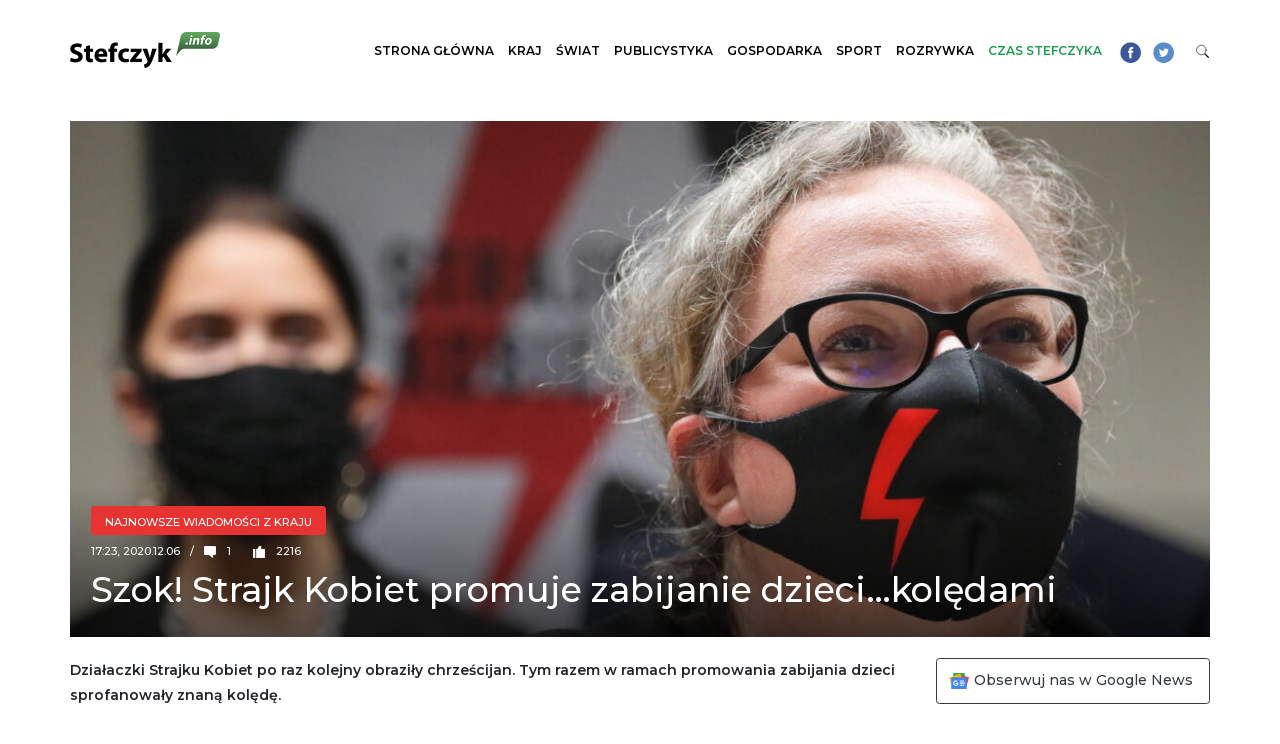

--- FILE ---
content_type: text/html; charset=UTF-8
request_url: https://stefczyk.info/szok-strajk-kobiet-promuje-zabijanie-dzieci-koledami/
body_size: 22149
content:
<!DOCTYPE html><html lang="pl-PL"><head><meta charset="UTF-8"><script>if(navigator.userAgent.match(/MSIE|Internet Explorer/i)||navigator.userAgent.match(/Trident\/7\..*?rv:11/i)){var href=document.location.href;if(!href.match(/[?&]nowprocket/)){if(href.indexOf("?")==-1){if(href.indexOf("#")==-1){document.location.href=href+"?nowprocket=1"}else{document.location.href=href.replace("#","?nowprocket=1#")}}else{if(href.indexOf("#")==-1){document.location.href=href+"&nowprocket=1"}else{document.location.href=href.replace("#","&nowprocket=1#")}}}}</script><script>(()=>{class RocketLazyLoadScripts{constructor(){this.v="2.0.4",this.userEvents=["keydown","keyup","mousedown","mouseup","mousemove","mouseover","mouseout","touchmove","touchstart","touchend","touchcancel","wheel","click","dblclick","input"],this.attributeEvents=["onblur","onclick","oncontextmenu","ondblclick","onfocus","onmousedown","onmouseenter","onmouseleave","onmousemove","onmouseout","onmouseover","onmouseup","onmousewheel","onscroll","onsubmit"]}async t(){this.i(),this.o(),/iP(ad|hone)/.test(navigator.userAgent)&&this.h(),this.u(),this.l(this),this.m(),this.k(this),this.p(this),this._(),await Promise.all([this.R(),this.L()]),this.lastBreath=Date.now(),this.S(this),this.P(),this.D(),this.O(),this.M(),await this.C(this.delayedScripts.normal),await this.C(this.delayedScripts.defer),await this.C(this.delayedScripts.async),await this.T(),await this.F(),await this.j(),await this.A(),window.dispatchEvent(new Event("rocket-allScriptsLoaded")),this.everythingLoaded=!0,this.lastTouchEnd&&await new Promise(t=>setTimeout(t,500-Date.now()+this.lastTouchEnd)),this.I(),this.H(),this.U(),this.W()}i(){this.CSPIssue=sessionStorage.getItem("rocketCSPIssue"),document.addEventListener("securitypolicyviolation",t=>{this.CSPIssue||"script-src-elem"!==t.violatedDirective||"data"!==t.blockedURI||(this.CSPIssue=!0,sessionStorage.setItem("rocketCSPIssue",!0))},{isRocket:!0})}o(){window.addEventListener("pageshow",t=>{this.persisted=t.persisted,this.realWindowLoadedFired=!0},{isRocket:!0}),window.addEventListener("pagehide",()=>{this.onFirstUserAction=null},{isRocket:!0})}h(){let t;function e(e){t=e}window.addEventListener("touchstart",e,{isRocket:!0}),window.addEventListener("touchend",function i(o){o.changedTouches[0]&&t.changedTouches[0]&&Math.abs(o.changedTouches[0].pageX-t.changedTouches[0].pageX)<10&&Math.abs(o.changedTouches[0].pageY-t.changedTouches[0].pageY)<10&&o.timeStamp-t.timeStamp<200&&(window.removeEventListener("touchstart",e,{isRocket:!0}),window.removeEventListener("touchend",i,{isRocket:!0}),"INPUT"===o.target.tagName&&"text"===o.target.type||(o.target.dispatchEvent(new TouchEvent("touchend",{target:o.target,bubbles:!0})),o.target.dispatchEvent(new MouseEvent("mouseover",{target:o.target,bubbles:!0})),o.target.dispatchEvent(new PointerEvent("click",{target:o.target,bubbles:!0,cancelable:!0,detail:1,clientX:o.changedTouches[0].clientX,clientY:o.changedTouches[0].clientY})),event.preventDefault()))},{isRocket:!0})}q(t){this.userActionTriggered||("mousemove"!==t.type||this.firstMousemoveIgnored?"keyup"===t.type||"mouseover"===t.type||"mouseout"===t.type||(this.userActionTriggered=!0,this.onFirstUserAction&&this.onFirstUserAction()):this.firstMousemoveIgnored=!0),"click"===t.type&&t.preventDefault(),t.stopPropagation(),t.stopImmediatePropagation(),"touchstart"===this.lastEvent&&"touchend"===t.type&&(this.lastTouchEnd=Date.now()),"click"===t.type&&(this.lastTouchEnd=0),this.lastEvent=t.type,t.composedPath&&t.composedPath()[0].getRootNode()instanceof ShadowRoot&&(t.rocketTarget=t.composedPath()[0]),this.savedUserEvents.push(t)}u(){this.savedUserEvents=[],this.userEventHandler=this.q.bind(this),this.userEvents.forEach(t=>window.addEventListener(t,this.userEventHandler,{passive:!1,isRocket:!0})),document.addEventListener("visibilitychange",this.userEventHandler,{isRocket:!0})}U(){this.userEvents.forEach(t=>window.removeEventListener(t,this.userEventHandler,{passive:!1,isRocket:!0})),document.removeEventListener("visibilitychange",this.userEventHandler,{isRocket:!0}),this.savedUserEvents.forEach(t=>{(t.rocketTarget||t.target).dispatchEvent(new window[t.constructor.name](t.type,t))})}m(){const t="return false",e=Array.from(this.attributeEvents,t=>"data-rocket-"+t),i="["+this.attributeEvents.join("],[")+"]",o="[data-rocket-"+this.attributeEvents.join("],[data-rocket-")+"]",s=(e,i,o)=>{o&&o!==t&&(e.setAttribute("data-rocket-"+i,o),e["rocket"+i]=new Function("event",o),e.setAttribute(i,t))};new MutationObserver(t=>{for(const n of t)"attributes"===n.type&&(n.attributeName.startsWith("data-rocket-")||this.everythingLoaded?n.attributeName.startsWith("data-rocket-")&&this.everythingLoaded&&this.N(n.target,n.attributeName.substring(12)):s(n.target,n.attributeName,n.target.getAttribute(n.attributeName))),"childList"===n.type&&n.addedNodes.forEach(t=>{if(t.nodeType===Node.ELEMENT_NODE)if(this.everythingLoaded)for(const i of[t,...t.querySelectorAll(o)])for(const t of i.getAttributeNames())e.includes(t)&&this.N(i,t.substring(12));else for(const e of[t,...t.querySelectorAll(i)])for(const t of e.getAttributeNames())this.attributeEvents.includes(t)&&s(e,t,e.getAttribute(t))})}).observe(document,{subtree:!0,childList:!0,attributeFilter:[...this.attributeEvents,...e]})}I(){this.attributeEvents.forEach(t=>{document.querySelectorAll("[data-rocket-"+t+"]").forEach(e=>{this.N(e,t)})})}N(t,e){const i=t.getAttribute("data-rocket-"+e);i&&(t.setAttribute(e,i),t.removeAttribute("data-rocket-"+e))}k(t){Object.defineProperty(HTMLElement.prototype,"onclick",{get(){return this.rocketonclick||null},set(e){this.rocketonclick=e,this.setAttribute(t.everythingLoaded?"onclick":"data-rocket-onclick","this.rocketonclick(event)")}})}S(t){function e(e,i){let o=e[i];e[i]=null,Object.defineProperty(e,i,{get:()=>o,set(s){t.everythingLoaded?o=s:e["rocket"+i]=o=s}})}e(document,"onreadystatechange"),e(window,"onload"),e(window,"onpageshow");try{Object.defineProperty(document,"readyState",{get:()=>t.rocketReadyState,set(e){t.rocketReadyState=e},configurable:!0}),document.readyState="loading"}catch(t){console.log("WPRocket DJE readyState conflict, bypassing")}}l(t){this.originalAddEventListener=EventTarget.prototype.addEventListener,this.originalRemoveEventListener=EventTarget.prototype.removeEventListener,this.savedEventListeners=[],EventTarget.prototype.addEventListener=function(e,i,o){o&&o.isRocket||!t.B(e,this)&&!t.userEvents.includes(e)||t.B(e,this)&&!t.userActionTriggered||e.startsWith("rocket-")||t.everythingLoaded?t.originalAddEventListener.call(this,e,i,o):(t.savedEventListeners.push({target:this,remove:!1,type:e,func:i,options:o}),"mouseenter"!==e&&"mouseleave"!==e||t.originalAddEventListener.call(this,e,t.savedUserEvents.push,o))},EventTarget.prototype.removeEventListener=function(e,i,o){o&&o.isRocket||!t.B(e,this)&&!t.userEvents.includes(e)||t.B(e,this)&&!t.userActionTriggered||e.startsWith("rocket-")||t.everythingLoaded?t.originalRemoveEventListener.call(this,e,i,o):t.savedEventListeners.push({target:this,remove:!0,type:e,func:i,options:o})}}J(t,e){this.savedEventListeners=this.savedEventListeners.filter(i=>{let o=i.type,s=i.target||window;return e!==o||t!==s||(this.B(o,s)&&(i.type="rocket-"+o),this.$(i),!1)})}H(){EventTarget.prototype.addEventListener=this.originalAddEventListener,EventTarget.prototype.removeEventListener=this.originalRemoveEventListener,this.savedEventListeners.forEach(t=>this.$(t))}$(t){t.remove?this.originalRemoveEventListener.call(t.target,t.type,t.func,t.options):this.originalAddEventListener.call(t.target,t.type,t.func,t.options)}p(t){let e;function i(e){return t.everythingLoaded?e:e.split(" ").map(t=>"load"===t||t.startsWith("load.")?"rocket-jquery-load":t).join(" ")}function o(o){function s(e){const s=o.fn[e];o.fn[e]=o.fn.init.prototype[e]=function(){return this[0]===window&&t.userActionTriggered&&("string"==typeof arguments[0]||arguments[0]instanceof String?arguments[0]=i(arguments[0]):"object"==typeof arguments[0]&&Object.keys(arguments[0]).forEach(t=>{const e=arguments[0][t];delete arguments[0][t],arguments[0][i(t)]=e})),s.apply(this,arguments),this}}if(o&&o.fn&&!t.allJQueries.includes(o)){const e={DOMContentLoaded:[],"rocket-DOMContentLoaded":[]};for(const t in e)document.addEventListener(t,()=>{e[t].forEach(t=>t())},{isRocket:!0});o.fn.ready=o.fn.init.prototype.ready=function(i){function s(){parseInt(o.fn.jquery)>2?setTimeout(()=>i.bind(document)(o)):i.bind(document)(o)}return"function"==typeof i&&(t.realDomReadyFired?!t.userActionTriggered||t.fauxDomReadyFired?s():e["rocket-DOMContentLoaded"].push(s):e.DOMContentLoaded.push(s)),o([])},s("on"),s("one"),s("off"),t.allJQueries.push(o)}e=o}t.allJQueries=[],o(window.jQuery),Object.defineProperty(window,"jQuery",{get:()=>e,set(t){o(t)}})}P(){const t=new Map;document.write=document.writeln=function(e){const i=document.currentScript,o=document.createRange(),s=i.parentElement;let n=t.get(i);void 0===n&&(n=i.nextSibling,t.set(i,n));const c=document.createDocumentFragment();o.setStart(c,0),c.appendChild(o.createContextualFragment(e)),s.insertBefore(c,n)}}async R(){return new Promise(t=>{this.userActionTriggered?t():this.onFirstUserAction=t})}async L(){return new Promise(t=>{document.addEventListener("DOMContentLoaded",()=>{this.realDomReadyFired=!0,t()},{isRocket:!0})})}async j(){return this.realWindowLoadedFired?Promise.resolve():new Promise(t=>{window.addEventListener("load",t,{isRocket:!0})})}M(){this.pendingScripts=[];this.scriptsMutationObserver=new MutationObserver(t=>{for(const e of t)e.addedNodes.forEach(t=>{"SCRIPT"!==t.tagName||t.noModule||t.isWPRocket||this.pendingScripts.push({script:t,promise:new Promise(e=>{const i=()=>{const i=this.pendingScripts.findIndex(e=>e.script===t);i>=0&&this.pendingScripts.splice(i,1),e()};t.addEventListener("load",i,{isRocket:!0}),t.addEventListener("error",i,{isRocket:!0}),setTimeout(i,1e3)})})})}),this.scriptsMutationObserver.observe(document,{childList:!0,subtree:!0})}async F(){await this.X(),this.pendingScripts.length?(await this.pendingScripts[0].promise,await this.F()):this.scriptsMutationObserver.disconnect()}D(){this.delayedScripts={normal:[],async:[],defer:[]},document.querySelectorAll("script[type$=rocketlazyloadscript]").forEach(t=>{t.hasAttribute("data-rocket-src")?t.hasAttribute("async")&&!1!==t.async?this.delayedScripts.async.push(t):t.hasAttribute("defer")&&!1!==t.defer||"module"===t.getAttribute("data-rocket-type")?this.delayedScripts.defer.push(t):this.delayedScripts.normal.push(t):this.delayedScripts.normal.push(t)})}async _(){await this.L();let t=[];document.querySelectorAll("script[type$=rocketlazyloadscript][data-rocket-src]").forEach(e=>{let i=e.getAttribute("data-rocket-src");if(i&&!i.startsWith("data:")){i.startsWith("//")&&(i=location.protocol+i);try{const o=new URL(i).origin;o!==location.origin&&t.push({src:o,crossOrigin:e.crossOrigin||"module"===e.getAttribute("data-rocket-type")})}catch(t){}}}),t=[...new Map(t.map(t=>[JSON.stringify(t),t])).values()],this.Y(t,"preconnect")}async G(t){if(await this.K(),!0!==t.noModule||!("noModule"in HTMLScriptElement.prototype))return new Promise(e=>{let i;function o(){(i||t).setAttribute("data-rocket-status","executed"),e()}try{if(navigator.userAgent.includes("Firefox/")||""===navigator.vendor||this.CSPIssue)i=document.createElement("script"),[...t.attributes].forEach(t=>{let e=t.nodeName;"type"!==e&&("data-rocket-type"===e&&(e="type"),"data-rocket-src"===e&&(e="src"),i.setAttribute(e,t.nodeValue))}),t.text&&(i.text=t.text),t.nonce&&(i.nonce=t.nonce),i.hasAttribute("src")?(i.addEventListener("load",o,{isRocket:!0}),i.addEventListener("error",()=>{i.setAttribute("data-rocket-status","failed-network"),e()},{isRocket:!0}),setTimeout(()=>{i.isConnected||e()},1)):(i.text=t.text,o()),i.isWPRocket=!0,t.parentNode.replaceChild(i,t);else{const i=t.getAttribute("data-rocket-type"),s=t.getAttribute("data-rocket-src");i?(t.type=i,t.removeAttribute("data-rocket-type")):t.removeAttribute("type"),t.addEventListener("load",o,{isRocket:!0}),t.addEventListener("error",i=>{this.CSPIssue&&i.target.src.startsWith("data:")?(console.log("WPRocket: CSP fallback activated"),t.removeAttribute("src"),this.G(t).then(e)):(t.setAttribute("data-rocket-status","failed-network"),e())},{isRocket:!0}),s?(t.fetchPriority="high",t.removeAttribute("data-rocket-src"),t.src=s):t.src="data:text/javascript;base64,"+window.btoa(unescape(encodeURIComponent(t.text)))}}catch(i){t.setAttribute("data-rocket-status","failed-transform"),e()}});t.setAttribute("data-rocket-status","skipped")}async C(t){const e=t.shift();return e?(e.isConnected&&await this.G(e),this.C(t)):Promise.resolve()}O(){this.Y([...this.delayedScripts.normal,...this.delayedScripts.defer,...this.delayedScripts.async],"preload")}Y(t,e){this.trash=this.trash||[];let i=!0;var o=document.createDocumentFragment();t.forEach(t=>{const s=t.getAttribute&&t.getAttribute("data-rocket-src")||t.src;if(s&&!s.startsWith("data:")){const n=document.createElement("link");n.href=s,n.rel=e,"preconnect"!==e&&(n.as="script",n.fetchPriority=i?"high":"low"),t.getAttribute&&"module"===t.getAttribute("data-rocket-type")&&(n.crossOrigin=!0),t.crossOrigin&&(n.crossOrigin=t.crossOrigin),t.integrity&&(n.integrity=t.integrity),t.nonce&&(n.nonce=t.nonce),o.appendChild(n),this.trash.push(n),i=!1}}),document.head.appendChild(o)}W(){this.trash.forEach(t=>t.remove())}async T(){try{document.readyState="interactive"}catch(t){}this.fauxDomReadyFired=!0;try{await this.K(),this.J(document,"readystatechange"),document.dispatchEvent(new Event("rocket-readystatechange")),await this.K(),document.rocketonreadystatechange&&document.rocketonreadystatechange(),await this.K(),this.J(document,"DOMContentLoaded"),document.dispatchEvent(new Event("rocket-DOMContentLoaded")),await this.K(),this.J(window,"DOMContentLoaded"),window.dispatchEvent(new Event("rocket-DOMContentLoaded"))}catch(t){console.error(t)}}async A(){try{document.readyState="complete"}catch(t){}try{await this.K(),this.J(document,"readystatechange"),document.dispatchEvent(new Event("rocket-readystatechange")),await this.K(),document.rocketonreadystatechange&&document.rocketonreadystatechange(),await this.K(),this.J(window,"load"),window.dispatchEvent(new Event("rocket-load")),await this.K(),window.rocketonload&&window.rocketonload(),await this.K(),this.allJQueries.forEach(t=>t(window).trigger("rocket-jquery-load")),await this.K(),this.J(window,"pageshow");const t=new Event("rocket-pageshow");t.persisted=this.persisted,window.dispatchEvent(t),await this.K(),window.rocketonpageshow&&window.rocketonpageshow({persisted:this.persisted})}catch(t){console.error(t)}}async K(){Date.now()-this.lastBreath>45&&(await this.X(),this.lastBreath=Date.now())}async X(){return document.hidden?new Promise(t=>setTimeout(t)):new Promise(t=>requestAnimationFrame(t))}B(t,e){return e===document&&"readystatechange"===t||(e===document&&"DOMContentLoaded"===t||(e===window&&"DOMContentLoaded"===t||(e===window&&"load"===t||e===window&&"pageshow"===t)))}static run(){(new RocketLazyLoadScripts).t()}}RocketLazyLoadScripts.run()})();</script> <meta http-equiv="X-UA-Compatible" content="IE=edge">	<meta name="viewport" content="width=device-width, initial-scale=1, shrink-to-fit=no">	<meta name="mobile-web-app-capable" content="yes">	<meta name="apple-mobile-web-app-capable" content="yes">	<meta name="apple-mobile-web-app-title" content="Wiadomości z Polski i Świata &#8211; Stefczyk.info - Stefczyk.info to serwis informacyjny z najważniejszymi wiadomościami z Polski i ze świata: polityka, wydarzenia gospodarcze i finansowe, a także ciekawostki.">			<link rel="apple-touch-icon" sizes="180x180" href="https://stefczyk.info/wp-content/themes/stefczyk/apple-touch-icon.png">	<link rel="icon" type="image/png" sizes="32x32" href="https://stefczyk.info/wp-content/themes/stefczyk/favicon-32x32.png">	<link rel="icon" type="image/png" sizes="16x16" href="https://stefczyk.info/wp-content/themes/stefczyk/favicon-16x16.png">	<link rel="manifest" href="https://stefczyk.info/wp-content/themes/stefczyk/site.webmanifest">	<link rel="mask-icon" href="https://stefczyk.info/wp-content/themes/stefczyk/safari-pinned-tab.svg" color="#5bbad5">	<meta name="msapplication-TileColor" content="#ff0000">	<meta name="theme-color" content="#ffffff">		    <meta http-equiv="refresh" content="30">			<meta name='robots' content='index, follow, max-image-preview:large, max-snippet:-1, max-video-preview:-1' />		<title>Szok! Strajk Kobiet promuje zabijanie dzieci...kolędami - Wiadomości z Polski i Świata - Stefczyk.info</title>	<link rel="canonical" href="https://stefczyk.info/szok-strajk-kobiet-promuje-zabijanie-dzieci-koledami/" />	<meta property="og:locale" content="pl_PL" />	<meta property="og:type" content="article" />	<meta property="og:title" content="Szok! Strajk Kobiet promuje zabijanie dzieci...kolędami - Wiadomości z Polski i Świata - Stefczyk.info" />	<meta property="og:description" content="Działaczki Strajku Kobiet po raz kolejny obraziły chrześcijan. Tym razem w ramach promowania zabijania dzieci sprofanowały znaną kolędę.  Incydent miał miejsce w Poznaniu. Grupa działaczek zorganizowała protest pod hasłem „Aborcję na życzenie ześlij nam panie”. W jego trakcie odśpiewały piosenkę w której znalazły się m.in. słowa „W bólach rodzić nie będziemy, dzieci chorych i niechcianych”. [...]Czytaj dalej…" />	<meta property="og:url" content="https://stefczyk.info/szok-strajk-kobiet-promuje-zabijanie-dzieci-koledami/" />	<meta property="og:site_name" content="Wiadomości z Polski i Świata - Stefczyk.info" />	<meta property="article:published_time" content="2020-12-06T16:23:29+00:00" />	<meta property="og:image" content="https://stefczyk.info/wp-content/uploads/2020/11/csf_foto-3-1024x682.jpg" />	<meta property="og:image:width" content="1024" />	<meta property="og:image:height" content="682" />	<meta property="og:image:type" content="image/jpeg" />	<meta name="author" content="Wiktor Młynarz" />	<meta name="twitter:card" content="summary_large_image" />	<meta name="twitter:label1" content="Napisane przez" />	<meta name="twitter:data1" content="Wiktor Młynarz" />	<meta name="twitter:label2" content="Szacowany czas czytania" />	<meta name="twitter:data2" content="1 minuta" /> <script type="application/ld+json" class="yoast-schema-graph">{"@context":"https://schema.org","@graph":[{"@type":"Article","@id":"https://stefczyk.info/szok-strajk-kobiet-promuje-zabijanie-dzieci-koledami/#article","isPartOf":{"@id":"https://stefczyk.info/szok-strajk-kobiet-promuje-zabijanie-dzieci-koledami/"},"author":{"name":"Wiktor Młynarz","@id":"https://stefczyk.info/#/schema/person/ac22c3448f3bf641b5f20308bfaca483"},"headline":"Szok! Strajk Kobiet promuje zabijanie dzieci&#8230;kolędami","datePublished":"2020-12-06T16:23:29+00:00","mainEntityOfPage":{"@id":"https://stefczyk.info/szok-strajk-kobiet-promuje-zabijanie-dzieci-koledami/"},"wordCount":176,"publisher":{"@id":"https://stefczyk.info/#organization"},"image":{"@id":"https://stefczyk.info/szok-strajk-kobiet-promuje-zabijanie-dzieci-koledami/#primaryimage"},"thumbnailUrl":"https://stefczyk.info/wp-content/uploads/2020/11/csf_foto-3.jpg","keywords":["aborcja","kolęda","Poznań","profanacja","Strajk Kobiet"],"articleSection":["Najnowsze wiadomości z kraju"],"inLanguage":"pl-PL"},{"@type":"WebPage","@id":"https://stefczyk.info/szok-strajk-kobiet-promuje-zabijanie-dzieci-koledami/","url":"https://stefczyk.info/szok-strajk-kobiet-promuje-zabijanie-dzieci-koledami/","name":"Szok! Strajk Kobiet promuje zabijanie dzieci...kolędami - Wiadomości z Polski i Świata - Stefczyk.info","isPartOf":{"@id":"https://stefczyk.info/#website"},"primaryImageOfPage":{"@id":"https://stefczyk.info/szok-strajk-kobiet-promuje-zabijanie-dzieci-koledami/#primaryimage"},"image":{"@id":"https://stefczyk.info/szok-strajk-kobiet-promuje-zabijanie-dzieci-koledami/#primaryimage"},"thumbnailUrl":"https://stefczyk.info/wp-content/uploads/2020/11/csf_foto-3.jpg","datePublished":"2020-12-06T16:23:29+00:00","breadcrumb":{"@id":"https://stefczyk.info/szok-strajk-kobiet-promuje-zabijanie-dzieci-koledami/#breadcrumb"},"inLanguage":"pl-PL","potentialAction":[{"@type":"ReadAction","target":["https://stefczyk.info/szok-strajk-kobiet-promuje-zabijanie-dzieci-koledami/"]}]},{"@type":"ImageObject","inLanguage":"pl-PL","@id":"https://stefczyk.info/szok-strajk-kobiet-promuje-zabijanie-dzieci-koledami/#primaryimage","url":"https://stefczyk.info/wp-content/uploads/2020/11/csf_foto-3.jpg","contentUrl":"https://stefczyk.info/wp-content/uploads/2020/11/csf_foto-3.jpg","width":5792,"height":3856,"caption":"Warszawa, 01.11.2020. Liderka Ogólnopolskiego Strajku Kobiet Marta Lempart (P) podczas konferencji prasowej po posiedzeniu Rady Konsultacyjnej powo³anej przez Ogólnopolski Strajk Kobiet, 1 bm. w Warszawie. W sk³adzie rady maj¹ znaleæ siê eksperci i ekspertki od tematów, które pojawiaj¹ siê w postulatach protestuj¹cych, a tak¿e osoby z pokolenia Solidarnoci. Od 22 bm. w ca³ej Polsce trwaj¹ protesty przeciw zaostrzeniu prawa aborcyjnego. (kf) PAP/Pawe³ Supernak"},{"@type":"BreadcrumbList","@id":"https://stefczyk.info/szok-strajk-kobiet-promuje-zabijanie-dzieci-koledami/#breadcrumb","itemListElement":[{"@type":"ListItem","position":1,"name":"Strona główna","item":"https://stefczyk.info/"},{"@type":"ListItem","position":2,"name":"Szok! Strajk Kobiet promuje zabijanie dzieci&#8230;kolędami"}]},{"@type":"WebSite","@id":"https://stefczyk.info/#website","url":"https://stefczyk.info/","name":"Wiadomości z Polski i Świata - Stefczyk.info","description":"Stefczyk.info to serwis informacyjny z najważniejszymi wiadomościami z Polski i ze świata: polityka, wydarzenia gospodarcze i finansowe, a także ciekawostki.","publisher":{"@id":"https://stefczyk.info/#organization"},"potentialAction":[{"@type":"SearchAction","target":{"@type":"EntryPoint","urlTemplate":"https://stefczyk.info/?s={search_term_string}"},"query-input":{"@type":"PropertyValueSpecification","valueRequired":true,"valueName":"search_term_string"}}],"inLanguage":"pl-PL"},{"@type":"Organization","@id":"https://stefczyk.info/#organization","name":"Wiadomości z Polski i Świata - Stefczyk.info","url":"https://stefczyk.info/","logo":{"@type":"ImageObject","inLanguage":"pl-PL","@id":"https://stefczyk.info/#/schema/logo/image/","url":"https://stefczyk.info/wp-content/uploads/2018/07/logo.png","contentUrl":"https://stefczyk.info/wp-content/uploads/2018/07/logo.png","width":450,"height":109,"caption":"Wiadomości z Polski i Świata - Stefczyk.info"},"image":{"@id":"https://stefczyk.info/#/schema/logo/image/"}},{"@type":"Person","@id":"https://stefczyk.info/#/schema/person/ac22c3448f3bf641b5f20308bfaca483","name":"Wiktor Młynarz","image":{"@type":"ImageObject","inLanguage":"pl-PL","@id":"https://stefczyk.info/#/schema/person/image/","url":"https://secure.gravatar.com/avatar/0ceb4fd7ee0a8876c39215f73a9100c276eb2d1f7a3b54d6c4180f227542e85b?s=96&d=mm&r=g","contentUrl":"https://secure.gravatar.com/avatar/0ceb4fd7ee0a8876c39215f73a9100c276eb2d1f7a3b54d6c4180f227542e85b?s=96&d=mm&r=g","caption":"Wiktor Młynarz"},"sameAs":["http://Stefczyk.info"],"url":"https://stefczyk.info/author/wiktor/"}]}</script> <link rel="alternate" type="application/rss+xml" title="Wiadomości z Polski i Świata - Stefczyk.info &raquo; Kanał z wpisami" href="https://stefczyk.info/feed/" /><link rel="alternate" title="oEmbed (JSON)" type="application/json+oembed" href="https://stefczyk.info/wp-json/oembed/1.0/embed?url=https%3A%2F%2Fstefczyk.info%2Fszok-strajk-kobiet-promuje-zabijanie-dzieci-koledami%2F" /><link rel="alternate" title="oEmbed (XML)" type="text/xml+oembed" href="https://stefczyk.info/wp-json/oembed/1.0/embed?url=https%3A%2F%2Fstefczyk.info%2Fszok-strajk-kobiet-promuje-zabijanie-dzieci-koledami%2F&#038;format=xml" /><style id='wp-img-auto-sizes-contain-inline-css' type='text/css'>img:is([sizes=auto i],[sizes^="auto," i]){contain-intrinsic-size:3000px 1500px}/*# sourceURL=wp-img-auto-sizes-contain-inline-css */</style><style id='wp-block-library-inline-css' type='text/css'>:root{--wp-block-synced-color:#7a00df;--wp-block-synced-color--rgb:122,0,223;--wp-bound-block-color:var(--wp-block-synced-color);--wp-editor-canvas-background:#ddd;--wp-admin-theme-color:#007cba;--wp-admin-theme-color--rgb:0,124,186;--wp-admin-theme-color-darker-10:#006ba1;--wp-admin-theme-color-darker-10--rgb:0,107,160.5;--wp-admin-theme-color-darker-20:#005a87;--wp-admin-theme-color-darker-20--rgb:0,90,135;--wp-admin-border-width-focus:2px}@media (min-resolution:192dpi){:root{--wp-admin-border-width-focus:1.5px}}.wp-element-button{cursor:pointer}:root .has-very-light-gray-background-color{background-color:#eee}:root .has-very-dark-gray-background-color{background-color:#313131}:root .has-very-light-gray-color{color:#eee}:root .has-very-dark-gray-color{color:#313131}:root .has-vivid-green-cyan-to-vivid-cyan-blue-gradient-background{background:linear-gradient(135deg,#00d084,#0693e3)}:root .has-purple-crush-gradient-background{background:linear-gradient(135deg,#34e2e4,#4721fb 50%,#ab1dfe)}:root .has-hazy-dawn-gradient-background{background:linear-gradient(135deg,#faaca8,#dad0ec)}:root .has-subdued-olive-gradient-background{background:linear-gradient(135deg,#fafae1,#67a671)}:root .has-atomic-cream-gradient-background{background:linear-gradient(135deg,#fdd79a,#004a59)}:root .has-nightshade-gradient-background{background:linear-gradient(135deg,#330968,#31cdcf)}:root .has-midnight-gradient-background{background:linear-gradient(135deg,#020381,#2874fc)}:root{--wp--preset--font-size--normal:16px;--wp--preset--font-size--huge:42px}.has-regular-font-size{font-size:1em}.has-larger-font-size{font-size:2.625em}.has-normal-font-size{font-size:var(--wp--preset--font-size--normal)}.has-huge-font-size{font-size:var(--wp--preset--font-size--huge)}.has-text-align-center{text-align:center}.has-text-align-left{text-align:left}.has-text-align-right{text-align:right}.has-fit-text{white-space:nowrap!important}#end-resizable-editor-section{display:none}.aligncenter{clear:both}.items-justified-left{justify-content:flex-start}.items-justified-center{justify-content:center}.items-justified-right{justify-content:flex-end}.items-justified-space-between{justify-content:space-between}.screen-reader-text{border:0;clip-path:inset(50%);height:1px;margin:-1px;overflow:hidden;padding:0;position:absolute;width:1px;word-wrap:normal!important}.screen-reader-text:focus{background-color:#ddd;clip-path:none;color:#444;display:block;font-size:1em;height:auto;left:5px;line-height:normal;padding:15px 23px 14px;text-decoration:none;top:5px;width:auto;z-index:100000}html :where(.has-border-color){border-style:solid}html :where([style*=border-top-color]){border-top-style:solid}html :where([style*=border-right-color]){border-right-style:solid}html :where([style*=border-bottom-color]){border-bottom-style:solid}html :where([style*=border-left-color]){border-left-style:solid}html :where([style*=border-width]){border-style:solid}html :where([style*=border-top-width]){border-top-style:solid}html :where([style*=border-right-width]){border-right-style:solid}html :where([style*=border-bottom-width]){border-bottom-style:solid}html :where([style*=border-left-width]){border-left-style:solid}html :where(img[class*=wp-image-]){height:auto;max-width:100%}:where(figure){margin:0 0 1em}html :where(.is-position-sticky){--wp-admin--admin-bar--position-offset:var(--wp-admin--admin-bar--height,0px)}@media screen and (max-width:600px){html :where(.is-position-sticky){--wp-admin--admin-bar--position-offset:0px}}/*# sourceURL=wp-block-library-inline-css */</style><style id='global-styles-inline-css' type='text/css'>:root{--wp--preset--aspect-ratio--square: 1;--wp--preset--aspect-ratio--4-3: 4/3;--wp--preset--aspect-ratio--3-4: 3/4;--wp--preset--aspect-ratio--3-2: 3/2;--wp--preset--aspect-ratio--2-3: 2/3;--wp--preset--aspect-ratio--16-9: 16/9;--wp--preset--aspect-ratio--9-16: 9/16;--wp--preset--color--black: #000000;--wp--preset--color--cyan-bluish-gray: #abb8c3;--wp--preset--color--white: #ffffff;--wp--preset--color--pale-pink: #f78da7;--wp--preset--color--vivid-red: #cf2e2e;--wp--preset--color--luminous-vivid-orange: #ff6900;--wp--preset--color--luminous-vivid-amber: #fcb900;--wp--preset--color--light-green-cyan: #7bdcb5;--wp--preset--color--vivid-green-cyan: #00d084;--wp--preset--color--pale-cyan-blue: #8ed1fc;--wp--preset--color--vivid-cyan-blue: #0693e3;--wp--preset--color--vivid-purple: #9b51e0;--wp--preset--gradient--vivid-cyan-blue-to-vivid-purple: linear-gradient(135deg,rgb(6,147,227) 0%,rgb(155,81,224) 100%);--wp--preset--gradient--light-green-cyan-to-vivid-green-cyan: linear-gradient(135deg,rgb(122,220,180) 0%,rgb(0,208,130) 100%);--wp--preset--gradient--luminous-vivid-amber-to-luminous-vivid-orange: linear-gradient(135deg,rgb(252,185,0) 0%,rgb(255,105,0) 100%);--wp--preset--gradient--luminous-vivid-orange-to-vivid-red: linear-gradient(135deg,rgb(255,105,0) 0%,rgb(207,46,46) 100%);--wp--preset--gradient--very-light-gray-to-cyan-bluish-gray: linear-gradient(135deg,rgb(238,238,238) 0%,rgb(169,184,195) 100%);--wp--preset--gradient--cool-to-warm-spectrum: linear-gradient(135deg,rgb(74,234,220) 0%,rgb(151,120,209) 20%,rgb(207,42,186) 40%,rgb(238,44,130) 60%,rgb(251,105,98) 80%,rgb(254,248,76) 100%);--wp--preset--gradient--blush-light-purple: linear-gradient(135deg,rgb(255,206,236) 0%,rgb(152,150,240) 100%);--wp--preset--gradient--blush-bordeaux: linear-gradient(135deg,rgb(254,205,165) 0%,rgb(254,45,45) 50%,rgb(107,0,62) 100%);--wp--preset--gradient--luminous-dusk: linear-gradient(135deg,rgb(255,203,112) 0%,rgb(199,81,192) 50%,rgb(65,88,208) 100%);--wp--preset--gradient--pale-ocean: linear-gradient(135deg,rgb(255,245,203) 0%,rgb(182,227,212) 50%,rgb(51,167,181) 100%);--wp--preset--gradient--electric-grass: linear-gradient(135deg,rgb(202,248,128) 0%,rgb(113,206,126) 100%);--wp--preset--gradient--midnight: linear-gradient(135deg,rgb(2,3,129) 0%,rgb(40,116,252) 100%);--wp--preset--font-size--small: 13px;--wp--preset--font-size--medium: 20px;--wp--preset--font-size--large: 36px;--wp--preset--font-size--x-large: 42px;--wp--preset--spacing--20: 0.44rem;--wp--preset--spacing--30: 0.67rem;--wp--preset--spacing--40: 1rem;--wp--preset--spacing--50: 1.5rem;--wp--preset--spacing--60: 2.25rem;--wp--preset--spacing--70: 3.38rem;--wp--preset--spacing--80: 5.06rem;--wp--preset--shadow--natural: 6px 6px 9px rgba(0, 0, 0, 0.2);--wp--preset--shadow--deep: 12px 12px 50px rgba(0, 0, 0, 0.4);--wp--preset--shadow--sharp: 6px 6px 0px rgba(0, 0, 0, 0.2);--wp--preset--shadow--outlined: 6px 6px 0px -3px rgb(255, 255, 255), 6px 6px rgb(0, 0, 0);--wp--preset--shadow--crisp: 6px 6px 0px rgb(0, 0, 0);}:where(.is-layout-flex){gap: 0.5em;}:where(.is-layout-grid){gap: 0.5em;}body .is-layout-flex{display: flex;}.is-layout-flex{flex-wrap: wrap;align-items: center;}.is-layout-flex > :is(*, div){margin: 0;}body .is-layout-grid{display: grid;}.is-layout-grid > :is(*, div){margin: 0;}:where(.wp-block-columns.is-layout-flex){gap: 2em;}:where(.wp-block-columns.is-layout-grid){gap: 2em;}:where(.wp-block-post-template.is-layout-flex){gap: 1.25em;}:where(.wp-block-post-template.is-layout-grid){gap: 1.25em;}.has-black-color{color: var(--wp--preset--color--black) !important;}.has-cyan-bluish-gray-color{color: var(--wp--preset--color--cyan-bluish-gray) !important;}.has-white-color{color: var(--wp--preset--color--white) !important;}.has-pale-pink-color{color: var(--wp--preset--color--pale-pink) !important;}.has-vivid-red-color{color: var(--wp--preset--color--vivid-red) !important;}.has-luminous-vivid-orange-color{color: var(--wp--preset--color--luminous-vivid-orange) !important;}.has-luminous-vivid-amber-color{color: var(--wp--preset--color--luminous-vivid-amber) !important;}.has-light-green-cyan-color{color: var(--wp--preset--color--light-green-cyan) !important;}.has-vivid-green-cyan-color{color: var(--wp--preset--color--vivid-green-cyan) !important;}.has-pale-cyan-blue-color{color: var(--wp--preset--color--pale-cyan-blue) !important;}.has-vivid-cyan-blue-color{color: var(--wp--preset--color--vivid-cyan-blue) !important;}.has-vivid-purple-color{color: var(--wp--preset--color--vivid-purple) !important;}.has-black-background-color{background-color: var(--wp--preset--color--black) !important;}.has-cyan-bluish-gray-background-color{background-color: var(--wp--preset--color--cyan-bluish-gray) !important;}.has-white-background-color{background-color: var(--wp--preset--color--white) !important;}.has-pale-pink-background-color{background-color: var(--wp--preset--color--pale-pink) !important;}.has-vivid-red-background-color{background-color: var(--wp--preset--color--vivid-red) !important;}.has-luminous-vivid-orange-background-color{background-color: var(--wp--preset--color--luminous-vivid-orange) !important;}.has-luminous-vivid-amber-background-color{background-color: var(--wp--preset--color--luminous-vivid-amber) !important;}.has-light-green-cyan-background-color{background-color: var(--wp--preset--color--light-green-cyan) !important;}.has-vivid-green-cyan-background-color{background-color: var(--wp--preset--color--vivid-green-cyan) !important;}.has-pale-cyan-blue-background-color{background-color: var(--wp--preset--color--pale-cyan-blue) !important;}.has-vivid-cyan-blue-background-color{background-color: var(--wp--preset--color--vivid-cyan-blue) !important;}.has-vivid-purple-background-color{background-color: var(--wp--preset--color--vivid-purple) !important;}.has-black-border-color{border-color: var(--wp--preset--color--black) !important;}.has-cyan-bluish-gray-border-color{border-color: var(--wp--preset--color--cyan-bluish-gray) !important;}.has-white-border-color{border-color: var(--wp--preset--color--white) !important;}.has-pale-pink-border-color{border-color: var(--wp--preset--color--pale-pink) !important;}.has-vivid-red-border-color{border-color: var(--wp--preset--color--vivid-red) !important;}.has-luminous-vivid-orange-border-color{border-color: var(--wp--preset--color--luminous-vivid-orange) !important;}.has-luminous-vivid-amber-border-color{border-color: var(--wp--preset--color--luminous-vivid-amber) !important;}.has-light-green-cyan-border-color{border-color: var(--wp--preset--color--light-green-cyan) !important;}.has-vivid-green-cyan-border-color{border-color: var(--wp--preset--color--vivid-green-cyan) !important;}.has-pale-cyan-blue-border-color{border-color: var(--wp--preset--color--pale-cyan-blue) !important;}.has-vivid-cyan-blue-border-color{border-color: var(--wp--preset--color--vivid-cyan-blue) !important;}.has-vivid-purple-border-color{border-color: var(--wp--preset--color--vivid-purple) !important;}.has-vivid-cyan-blue-to-vivid-purple-gradient-background{background: var(--wp--preset--gradient--vivid-cyan-blue-to-vivid-purple) !important;}.has-light-green-cyan-to-vivid-green-cyan-gradient-background{background: var(--wp--preset--gradient--light-green-cyan-to-vivid-green-cyan) !important;}.has-luminous-vivid-amber-to-luminous-vivid-orange-gradient-background{background: var(--wp--preset--gradient--luminous-vivid-amber-to-luminous-vivid-orange) !important;}.has-luminous-vivid-orange-to-vivid-red-gradient-background{background: var(--wp--preset--gradient--luminous-vivid-orange-to-vivid-red) !important;}.has-very-light-gray-to-cyan-bluish-gray-gradient-background{background: var(--wp--preset--gradient--very-light-gray-to-cyan-bluish-gray) !important;}.has-cool-to-warm-spectrum-gradient-background{background: var(--wp--preset--gradient--cool-to-warm-spectrum) !important;}.has-blush-light-purple-gradient-background{background: var(--wp--preset--gradient--blush-light-purple) !important;}.has-blush-bordeaux-gradient-background{background: var(--wp--preset--gradient--blush-bordeaux) !important;}.has-luminous-dusk-gradient-background{background: var(--wp--preset--gradient--luminous-dusk) !important;}.has-pale-ocean-gradient-background{background: var(--wp--preset--gradient--pale-ocean) !important;}.has-electric-grass-gradient-background{background: var(--wp--preset--gradient--electric-grass) !important;}.has-midnight-gradient-background{background: var(--wp--preset--gradient--midnight) !important;}.has-small-font-size{font-size: var(--wp--preset--font-size--small) !important;}.has-medium-font-size{font-size: var(--wp--preset--font-size--medium) !important;}.has-large-font-size{font-size: var(--wp--preset--font-size--large) !important;}.has-x-large-font-size{font-size: var(--wp--preset--font-size--x-large) !important;}/*# sourceURL=global-styles-inline-css */</style><style id='classic-theme-styles-inline-css' type='text/css'>/*! This file is auto-generated */.wp-block-button__link{color:#fff;background-color:#32373c;border-radius:9999px;box-shadow:none;text-decoration:none;padding:calc(.667em + 2px) calc(1.333em + 2px);font-size:1.125em}.wp-block-file__button{background:#32373c;color:#fff;text-decoration:none}/*# sourceURL=/wp-includes/css/classic-themes.min.css */</style><link rel='stylesheet' id='gn-frontend-gnfollow-style-css' href='https://stefczyk.info/wp-content/plugins/gn-publisher/assets/css/gn-frontend-gnfollow.min.css?ver=1.5.26' type='text/css' media='all' /><link rel='stylesheet' id='wp-polls-css' href='https://stefczyk.info/wp-content/plugins/wp-polls/polls-css.css?ver=2.77.3' type='text/css' media='all' /><style id='wp-polls-inline-css' type='text/css'>.wp-polls .pollbar {	margin: 1px;	font-size: 8px;	line-height: 10px;	height: 10px;	background: #1c9b51;	border: 1px solid #ffffff;}/*# sourceURL=wp-polls-inline-css */</style><link rel='stylesheet' id='swiper-styles-css' href='https://stefczyk.info/wp-content/themes/stefczyk/css/swiper.min.css?ver=6.9' type='text/css' media='all' /><link rel='stylesheet' id='stefczyk-styles-css' href='https://stefczyk.info/wp-content/themes/stefczyk/css/theme.min.css?ver=1.0.1711453291' type='text/css' media='all' /> <script type="text/javascript" src="https://stefczyk.info/wp-includes/js/jquery/jquery.min.js?ver=3.7.1" id="jquery-core-js"></script> <script type="text/javascript" src="https://stefczyk.info/wp-includes/js/jquery/jquery-migrate.min.js?ver=3.4.1" id="jquery-migrate-js"></script> <style type="text/css">.recentcomments a{display:inline !important;padding:0 !important;margin:0 !important;}</style>		<style type="text/css" id="wp-custom-css">			.cat-kraj h1:before {    background: #e83333;	  height: 0px;}		</style>		<noscript><style id="rocket-lazyload-nojs-css">.rll-youtube-player, [data-lazy-src]{display:none !important;}</style></noscript>        <meta property="og:type"               content="article" />    <meta property="og:title"              content="Szok! Strajk Kobiet promuje zabijanie dzieci&#8230;kolędami" />    <meta property="og:image"              content="https://stefczyk.info/wp-content/uploads/2020/11/csf_foto-3-1170x530.jpg" />        <meta property="fb:app_id" content="243684172958905" />    <meta property="fb:admins" content="2295600730466597"/>    <meta property="fb:admins" content="328564804570956"/>    <meta property="fb:admins" content="748548282155751"/>    <meta property="fb:admins" content="2184592311612177"/>    <meta property="fb:admins" content="1052988488239082"/> <script type="rocketlazyloadscript" data-rocket-type="text/javascript">
!function(){"use strict";function e(e){var t=!(arguments.length>1&&void 0!==arguments[1])||arguments[1],c=document.createElement("script");c.src=e,t?c.type="module":(c.async=!0,c.type="text/javascript",c.setAttribute("nomodule",""));var n=document.getElementsByTagName("script")[0];n.parentNode.insertBefore(c,n)}!function(t,c){!function(t,c,n){var a,o,r;n.accountId=c,null!==(a=t.marfeel)&&void 0!==a||(t.marfeel={}),null!==(o=(r=t.marfeel).cmd)&&void 0!==o||(r.cmd=[]),t.marfeel.config=n;var i="https://sdk.mrf.io/statics";e("".concat(i,"/marfeel-sdk.js?id=").concat(c),!0),e("".concat(i,"/marfeel-sdk.es5.js?id=").concat(c),!1)}(t,c,arguments.length>2&&void 0!==arguments[2]?arguments[2]:{})}(window,5369,{} /*config*/)}();
	</script> <script type="rocketlazyloadscript" async data-rocket-src="https://www.googletagmanager.com/gtag/js?id=UA-25490133-1"></script> <script type="rocketlazyloadscript">
        window.dataLayer = window.dataLayer || [];
        function gtag(){dataLayer.push(arguments);}
        gtag('js', new Date());
        gtag('config', 'UA-25490133-1');
    </script> </head><body class="wp-singular post-template-default single single-post postid-41552 single-format-standard wp-custom-logo wp-theme-stefczyk group-blog"> <script type="rocketlazyloadscript">
!function(f,b,e,v,n,t,s)
{if(f.fbq)return;n=f.fbq=function(){n.callMethod?
n.callMethod.apply(n,arguments):n.queue.push(arguments)};
if(!f._fbq)f._fbq=n;n.push=n;n.loaded=!0;n.version='2.0';
n.queue=[];t=b.createElement(e);t.async=!0;
t.src=v;s=b.getElementsByTagName(e)[0];
s.parentNode.insertBefore(t,s)}(window,document,'script',
'https://connect.facebook.net/en_US/fbevents.js');
fbq('init', '1580968395454752'); 
fbq('track', 'PageView');
</script> <noscript><img height="1" width="1" src="https://www.facebook.com/tr?id=1580968395454752&ev=PageView&noscript=1"/></noscript> <script type="rocketlazyloadscript">
  window.fbAsyncInit = function() {
    FB.init({
      appId            : '243684172958905',
      autoLogAppEvents : true,
      xfbml            : true,
      version          : 'v14.0'
    });
	FB.api( '/', 'GET', {"id":"https://stefczyk.info/szok-strajk-kobiet-promuje-zabijanie-dzieci-koledami/"},
	function(response) {
		console.log(response);
	}
	);
  };
</script> <script type="rocketlazyloadscript" async defer crossorigin="anonymous" data-rocket-src="https://connect.facebook.net/en_US/sdk.js"></script> <div data-rocket-location-hash="95c89ebfd264b62547d7ece2134dd5c1" class="container-fluid pl-0 pr-0">	<div data-rocket-location-hash="41386d015ba48943f94436e9a9c5afd2" class="container pl-0 pr-0 nav-container">				<nav class="navbar navbar-light navbar-expand-md pl-0 pr-0">			<a href="https://stefczyk.info/" class="navbar-brand custom-logo-link" rel="home"><img width="450" height="109" src="data:image/svg+xml,%3Csvg%20xmlns='http://www.w3.org/2000/svg'%20viewBox='0%200%20450%20109'%3E%3C/svg%3E" class="img-fluid" alt="Wiadomości z Polski i Świata &#8211; Stefczyk.info" decoding="async" data-lazy-srcset="https://stefczyk.info/wp-content/uploads/2018/07/logo.png 450w, https://stefczyk.info/wp-content/uploads/2018/07/logo-300x73.png 300w" data-lazy-sizes="(max-width: 450px) 100vw, 450px" data-lazy-src="https://stefczyk.info/wp-content/uploads/2018/07/logo.png" /><noscript><img width="450" height="109" src="https://stefczyk.info/wp-content/uploads/2018/07/logo.png" class="img-fluid" alt="Wiadomości z Polski i Świata &#8211; Stefczyk.info" decoding="async" srcset="https://stefczyk.info/wp-content/uploads/2018/07/logo.png 450w, https://stefczyk.info/wp-content/uploads/2018/07/logo-300x73.png 300w" sizes="(max-width: 450px) 100vw, 450px" /></noscript></a>				<button class="navbar-toggler p-0" type="button" data-toggle="collapse" data-target="#navbarNavDropdown" aria-controls="navbarNavDropdown" aria-expanded="false" aria-label="Toggle navigation">					<span class="navbar-toggler-icon"></span>				</button>								<div id="navbarNavDropdown" class="collapse navbar-collapse"><ul id="main-menu" class="navbar-nav ml-auto text-uppercase font-weight-bold"><li itemscope="itemscope" itemtype="https://www.schema.org/SiteNavigationElement" id="menu-item-8" class="menu-item menu-item-type-post_type menu-item-object-page menu-item-home menu-item-8 nav-item"><a title="Strona główna" href="https://stefczyk.info/" class="nav-link">Strona główna</a></li><li itemscope="itemscope" itemtype="https://www.schema.org/SiteNavigationElement" id="menu-item-9" class="menu-item menu-item-type-taxonomy menu-item-object-category current-post-ancestor current-menu-parent current-post-parent active menu-item-9 nav-item"><a title="Kraj" href="https://stefczyk.info/wiadomosci-z-kraju/" class="nav-link">Kraj</a></li><li itemscope="itemscope" itemtype="https://www.schema.org/SiteNavigationElement" id="menu-item-10" class="menu-item menu-item-type-taxonomy menu-item-object-category menu-item-10 nav-item"><a title="Świat" href="https://stefczyk.info/wiadomosci-ze-swiata/" class="nav-link">Świat</a></li><li itemscope="itemscope" itemtype="https://www.schema.org/SiteNavigationElement" id="menu-item-11" class="menu-item menu-item-type-taxonomy menu-item-object-category menu-item-11 nav-item"><a title="Publicystyka" href="https://stefczyk.info/publicystyka/" class="nav-link">Publicystyka</a></li><li itemscope="itemscope" itemtype="https://www.schema.org/SiteNavigationElement" id="menu-item-12" class="menu-item menu-item-type-taxonomy menu-item-object-category menu-item-12 nav-item"><a title="Gospodarka" href="https://stefczyk.info/wiadomosci-gospodarcze/" class="nav-link">Gospodarka</a></li><li itemscope="itemscope" itemtype="https://www.schema.org/SiteNavigationElement" id="menu-item-13" class="menu-item menu-item-type-taxonomy menu-item-object-category menu-item-13 nav-item"><a title="Sport" href="https://stefczyk.info/wiadomosci-sportowe/" class="nav-link">Sport</a></li><li itemscope="itemscope" itemtype="https://www.schema.org/SiteNavigationElement" id="menu-item-14" class="menu-item menu-item-type-taxonomy menu-item-object-category menu-item-14 nav-item"><a title="Rozrywka" href="https://stefczyk.info/rozrywka/" class="nav-link">Rozrywka</a></li><li itemscope="itemscope" itemtype="https://www.schema.org/SiteNavigationElement" id="menu-item-1737" class="czas-stefczyka-link menu-item menu-item-type-post_type menu-item-object-page menu-item-1737 nav-item"><a title="Czas Stefczyka" href="https://stefczyk.info/czas-stefczyka/" class="nav-link">Czas Stefczyka</a></li></ul></div>				<a href="https://www.facebook.com/stefczyk.info/" title="Facebook" class="header-social" target="_blank" rel="nofollow">					<img width="67" height="67" src="data:image/svg+xml,%3Csvg%20xmlns='http://www.w3.org/2000/svg'%20viewBox='0%200%2067%2067'%3E%3C/svg%3E" alt="Facebook" data-lazy-src="https://stefczyk.info/wp-content/themes/stefczyk/img/fb.svg" /><noscript><img width="67" height="67" src="https://stefczyk.info/wp-content/themes/stefczyk/img/fb.svg" alt="Facebook" /></noscript>				</a>				<a href="https://twitter.com/stefczyk_info" title="Twitter" class="header-social" target="_blank" rel="nofollow">					<img width="67" height="67" src="data:image/svg+xml,%3Csvg%20xmlns='http://www.w3.org/2000/svg'%20viewBox='0%200%2067%2067'%3E%3C/svg%3E" alt="Twitter" data-lazy-src="https://stefczyk.info/wp-content/themes/stefczyk/img/tw.svg" /><noscript><img width="67" height="67" src="https://stefczyk.info/wp-content/themes/stefczyk/img/tw.svg" alt="Twitter" /></noscript>				</a>				<a href="#" class="search-ico" title="szukaj">					<img width="50" height="50" src="data:image/svg+xml,%3Csvg%20xmlns='http://www.w3.org/2000/svg'%20viewBox='0%200%2050%2050'%3E%3C/svg%3E" alt="szukaj" data-lazy-src="https://stefczyk.info/wp-content/themes/stefczyk/img/search-icon.svg" /><noscript><img width="50" height="50" src="https://stefczyk.info/wp-content/themes/stefczyk/img/search-icon.svg" alt="szukaj" /></noscript>				</a>		</nav>		<div data-rocket-location-hash="a93ebe75c9076c491db3849fdb40f26d" class="container search-form pb-4 pl-0 pr-0 d-none">			<form method="get" id="searchform" action="https://stefczyk.info/" role="search">	<label class="assistive-text" for="s">Szukaj</label>	<div class="input-group">		<input class="field form-control rounded-0" id="s" name="s" type="text"			placeholder="Szukaj &hellip;" value="">		<span class="input-group-append">			<input class="submit btn rounded-0" id="searchsubmit" name="submit" type="submit"			value="Szukaj">	</span>	</div></form>		</div>	</div>	</div><div data-rocket-location-hash="03424a6567e9921218885bd24ceae269" class="wrapper mt-4" id="archive-wrapper">    <div data-rocket-location-hash="1868c803a982b3e3e3f1bffad2982385" class="container pl-0" id="content" tabindex="-1">					<p class="post-date mb-2 mobile-meta d-flex">				<span class="mr-2">17:23, 2020.12.06</span>				<span class="thumbnail-fb ml-auto">										<span class="thumbnail-fb-comments mr-2">						<img width="12" height="12" class="fb-ico-mobile" src="data:image/svg+xml,%3Csvg%20xmlns='http://www.w3.org/2000/svg'%20viewBox='0%200%2012%2012'%3E%3C/svg%3E" alt="" data-lazy-src="https://stefczyk.info/wp-content/themes/stefczyk/img/thumbnail-fb-comments-black.png"/><noscript><img width="12" height="12" class="fb-ico-mobile" src="https://stefczyk.info/wp-content/themes/stefczyk/img/thumbnail-fb-comments-black.png" alt=""/></noscript>						1					</span>					<span class="thumbnail-fb-likes">						<img width="12" height="12" class="fb-ico-mobile" src="data:image/svg+xml,%3Csvg%20xmlns='http://www.w3.org/2000/svg'%20viewBox='0%200%2012%2012'%3E%3C/svg%3E" alt="" data-lazy-src="https://stefczyk.info/wp-content/themes/stefczyk/img/thumbnail-fb-likes-black.png"/><noscript><img width="12" height="12" class="fb-ico-mobile" src="https://stefczyk.info/wp-content/themes/stefczyk/img/thumbnail-fb-likes-black.png" alt=""/></noscript>						2216					</span>				</span>			</p>		        <div data-rocket-location-hash="d66dada0c31fb42cc3ad7d23e48c7b4a" class="row ml-0 mb-4 single-thumbnail post-thumbnail position-relative mb-3">			<img width="1170" height="530" src="data:image/svg+xml,%3Csvg%20xmlns='http://www.w3.org/2000/svg'%20viewBox='0%200%201170%20530'%3E%3C/svg%3E" class="attachment-post-thumbnail size-post-thumbnail wp-post-image" alt="Szok! Strajk Kobiet promuje zabijanie dzieci&#8230;kolędami" decoding="async" fetchpriority="high" data-lazy-src="https://stefczyk.info/wp-content/uploads/2020/11/csf_foto-3-1170x530.jpg" /><noscript><img width="1170" height="530" src="https://stefczyk.info/wp-content/uploads/2020/11/csf_foto-3-1170x530.jpg" class="attachment-post-thumbnail size-post-thumbnail wp-post-image" alt="Szok! Strajk Kobiet promuje zabijanie dzieci&#8230;kolędami" decoding="async" fetchpriority="high" /></noscript>			            <span class="thumbnail-gradient position-absolute pl-4 pr-4 pt-4 pb-3">				<a href="https://stefczyk.info/wiadomosci-z-kraju/" title=""                   class="rounded cat-wiadomosci-z-kraju d-inline-block mb-2 pt-1 pb-0 pl-3 pr-3 text-uppercase">					Najnowsze wiadomości z kraju				</a>				<p class="post-date mb-1 desktop-meta">					<span class="mr-2">17:23, 2020.12.06</span> /					<span class="thumbnail-fb ml-2">                        						<span class="thumbnail-fb-comments mr-1">							<img width="12" height="12" class="fb-ico-desktop" src="data:image/svg+xml,%3Csvg%20xmlns='http://www.w3.org/2000/svg'%20viewBox='0%200%2012%2012'%3E%3C/svg%3E" alt="" data-lazy-src="https://stefczyk.info/wp-content/themes/stefczyk/img/thumbnail-fb-comments.png"/><noscript><img width="12" height="12" class="fb-ico-desktop" src="https://stefczyk.info/wp-content/themes/stefczyk/img/thumbnail-fb-comments.png" alt=""/></noscript>							<img width="12" height="12" class="fb-ico-mobile" src="data:image/svg+xml,%3Csvg%20xmlns='http://www.w3.org/2000/svg'%20viewBox='0%200%2012%2012'%3E%3C/svg%3E" alt="" data-lazy-src="https://stefczyk.info/wp-content/themes/stefczyk/img/thumbnail-fb-comments-black.png"/><noscript><img width="12" height="12" class="fb-ico-mobile" src="https://stefczyk.info/wp-content/themes/stefczyk/img/thumbnail-fb-comments-black.png" alt=""/></noscript>							1						</span>						<span class="thumbnail-fb-likes">							<img width="12" height="12" class="fb-ico-desktop" src="data:image/svg+xml,%3Csvg%20xmlns='http://www.w3.org/2000/svg'%20viewBox='0%200%2012%2012'%3E%3C/svg%3E" alt="" data-lazy-src="https://stefczyk.info/wp-content/themes/stefczyk/img/thumbnail-fb-likes.png"/><noscript><img width="12" height="12" class="fb-ico-desktop" src="https://stefczyk.info/wp-content/themes/stefczyk/img/thumbnail-fb-likes.png" alt=""/></noscript>							<img width="12" height="12" class="fb-ico-mobile" src="data:image/svg+xml,%3Csvg%20xmlns='http://www.w3.org/2000/svg'%20viewBox='0%200%2012%2012'%3E%3C/svg%3E" alt="" data-lazy-src="https://stefczyk.info/wp-content/themes/stefczyk/img/thumbnail-fb-likes-black.png"/><noscript><img width="12" height="12" class="fb-ico-mobile" src="https://stefczyk.info/wp-content/themes/stefczyk/img/thumbnail-fb-likes-black.png" alt=""/></noscript>							2216						</span>					</span>				</p>				<h1 class="entry-title">Szok! Strajk Kobiet promuje zabijanie dzieci&#8230;kolędami</h1>	            			</span>        </div>        <div data-rocket-location-hash="9085da0a5856dd4ddd9833f1ec1188a1" class="row mb-4">            <div class="col-9">									<article class="entry-content post-41552 post type-post status-publish format-standard has-post-thumbnail hentry category-wiadomosci-z-kraju tag-aborcja tag-koleda tag-poznan tag-profanacja tag-strajk-kobiet" id="post-41552">	<p><strong>Działaczki Strajku Kobiet po raz kolejny obraziły chrześcijan. Tym razem w ramach promowania zabijania dzieci sprofanowały znaną kolędę. </strong></p><p>Incydent miał miejsce w Poznaniu. Grupa działaczek zorganizowała protest pod hasłem „Aborcję na życzenie ześlij nam panie”. W jego trakcie odśpiewały piosenkę w której znalazły się m.in. słowa „W bólach rodzić nie będziemy, dzieci chorych i niechcianych”. Była ona utrzymana na melodię kolędy „Bóg się rodzi”.</p><p>https://twitter.com/PatrykSykut/status/1335601404946378753?s=20</p><p>To nie jest pierwszy taki przypadek. Nienawiść do chrześcijan od początku była ważnym elementem proaborcyjnych protestów. Wielokrotnie w ich trakcie dochodziło też do ataków na świątynie i przerywania mszy świętych.</p><p>Na początku grudnia wyszło też na jaw, że znana warszawska kawiarnia sprzedaje „opłatek” z charakterystyczną czerwoną błyskawicą. Zyski z jego sprzedaży są przeznaczone na wspieranie Strajku Kobiet.</p><blockquote class="twitter-tweet" data-width="550" data-dnt="true"><p lang="pl" dir="ltr">Nieprawdopodobne. <a href="https://t.co/HxUYsfaPZP">pic.twitter.com/HxUYsfaPZP</a></p><p>&mdash; Marta Smolańska (@MSmolanska) <a href="https://twitter.com/MSmolanska/status/1333773103978131456?ref_src=twsrc%5Etfw">December 1, 2020</a></p></blockquote><p><script type="rocketlazyloadscript" async data-rocket-src="https://platform.twitter.com/widgets.js" charset="utf-8"></script></p><p>&nbsp;</p></article>                    <div class="row ml-0 mr-0 mb-4 mt-4 post-details">                        <div>							                                <span>Źródło: Stefczyk Info na podst. Niezależna</span>														                                <span>Autor: WM`</span>							                        </div>                        <div class="ml-auto">							                                Fot. 							                        </div>                    </div>                    										                    <div class="single-social pt-4 pb-4 d-flex flex-row justify-content-center align-items-center">                                                <div class="fb-like ml-4 mr-4 position-relative" data-layout="button_count" data-action="recommend" data-size="small"                             data-show-faces="false" data-share="false"></div>                                                <a class="twitter-share-button ml-4 mr-4 position-relative"                           href="https://twitter.com/intent/tweet">                            Tweet</a>                    </div>																				<div id="fb-comments" class="single-fb-comments pt-4 pb-4">                        <div class="fb-comments" data-width="100%" data-href="https://stefczyk.info/szok-strajk-kobiet-promuje-zabijanie-dzieci-koledami/"                             data-numposts="10"></div>                    </div>																			            </div>            <div class="col-3 pr-0">                <div class="column-cats">					<a href="https://news.google.com/publications/CAAqKAgKIiJDQklTRXdnTWFnOEtEWE4wWldaamVubHJMbWx1Wm04b0FBUAE?hl=pl&gl=PL&ceid=PL%3Apl" target="_blank" title="" class="rounded d-block p-2 mb-5 text-dark border border-dark"><img width="150" height="150" src="data:image/svg+xml,%3Csvg%20xmlns='http://www.w3.org/2000/svg'%20viewBox='0%200%20150%20150'%3E%3C/svg%3E" alt="" style="width:30px;height:auto; mr-2" data-lazy-src="https://stefczyk.info/wp-content/themes/stefczyk/img/google-news.svg" /><noscript><img width="150" height="150" src="https://stefczyk.info/wp-content/themes/stefczyk/img/google-news.svg" alt="" style="width:30px;height:auto; mr-2" /></noscript>Obserwuj nas w Google News</a>											<div class="cat-gospodarka">							<p class="prawa-belka-second">								<span>Ankieta</span>							</p>							<div class="left-post mb-4">								<div id="polls-40" class="wp-polls">	<form id="polls_form_40" class="wp-polls-form" action="/index.php" method="post">		<p style="display: none;"><input type="hidden" id="poll_40_nonce" name="wp-polls-nonce" value="afcf7f74e8" /></p>		<p style="display: none;"><input type="hidden" name="poll_id" value="40" /></p>		<div class="poll-question__header">Kto będzie następnym prezydentem Polski?</div><div id="polls-40-ans" class="wp-polls-ans"><ul class="wp-polls-ul mb-4 ml-0">		<li><input type="radio" id="poll-answer-146" name="poll_40" value="146" /> <label for="poll-answer-146">Mateusz Morawiecki</label></li>		<li><input type="radio" id="poll-answer-147" name="poll_40" value="147" /> <label for="poll-answer-147">Donald Tusk</label></li>		<li><input type="radio" id="poll-answer-148" name="poll_40" value="148" /> <label for="poll-answer-148">Szymon Hołownia</label></li>		<li><input type="radio" id="poll-answer-149" name="poll_40" value="149" /> <label for="poll-answer-149">Rafał Trzaskowski</label></li>		<li><input type="radio" id="poll-answer-150" name="poll_40" value="150" /> <label for="poll-answer-150">Kacper Płażyński</label></li>		<li><input type="radio" id="poll-answer-151" name="poll_40" value="151" /> <label for="poll-answer-151">Beata Szydło</label></li>		<li><input type="radio" id="poll-answer-152" name="poll_40" value="152" /> <label for="poll-answer-152">Ktoś inny</label></li>		</ul><div class="text-center"><input type="button" name="vote" value="   Vote   " class="text-uppercase btn btn-success btn-sm pt-2 pb-2 pl-4 pr-4" onclick="poll_vote(40);" /></div><div class="text-center"><a href="#ViewPollResults" onclick="poll_result(40); return false;" title="View Results Of This Poll" class="badge badge-success text-uppercase">View Results</a></div></div>	</form></div><div id="polls-40-loading" class="wp-polls-loading"><img src="data:image/svg+xml,%3Csvg%20xmlns='http://www.w3.org/2000/svg'%20viewBox='0%200%2016%2016'%3E%3C/svg%3E" width="16" height="16" alt="Ładowanie ..." title="Ładowanie ..." class="wp-polls-image" data-lazy-src="https://stefczyk.info/wp-content/plugins/wp-polls/images/loading.gif" /><noscript><img src="https://stefczyk.info/wp-content/plugins/wp-polls/images/loading.gif" width="16" height="16" alt="Ładowanie ..." title="Ładowanie ..." class="wp-polls-image" /></noscript>&nbsp;Ładowanie ...</div>							</div>						</div>										                    <div class="cat-wiadomosci-z-kraju">                        <p class="prawa-belka-glowne">							<span>Kraj</span>                        </p>						                                <div class="left-post mb-4">												<p class="post-date mb-2 mobile-meta d-flex">				<span class="mr-2">10:06, 2026.01.17</span>				<span class="thumbnail-fb ml-auto">										<span class="thumbnail-fb-comments mr-2">						<img width="12" height="12" class="fb-ico-mobile" src="data:image/svg+xml,%3Csvg%20xmlns='http://www.w3.org/2000/svg'%20viewBox='0%200%2012%2012'%3E%3C/svg%3E" alt="" data-lazy-src="https://stefczyk.info/wp-content/themes/stefczyk/img/thumbnail-fb-comments-black.png"/><noscript><img width="12" height="12" class="fb-ico-mobile" src="https://stefczyk.info/wp-content/themes/stefczyk/img/thumbnail-fb-comments-black.png" alt=""/></noscript>						0					</span>					<span class="thumbnail-fb-likes">						<img width="12" height="12" class="fb-ico-mobile" src="data:image/svg+xml,%3Csvg%20xmlns='http://www.w3.org/2000/svg'%20viewBox='0%200%2012%2012'%3E%3C/svg%3E" alt="" data-lazy-src="https://stefczyk.info/wp-content/themes/stefczyk/img/thumbnail-fb-likes-black.png"/><noscript><img width="12" height="12" class="fb-ico-mobile" src="https://stefczyk.info/wp-content/themes/stefczyk/img/thumbnail-fb-likes-black.png" alt=""/></noscript>						0					</span>				</span>			</p>											                                        <div class="post-thumbnail position-relative mb-3">                                            <a href="https://stefczyk.info/co-z-ta-policja-kolejny-skandal-z-alkoholem-w-tle/" title="Co z tą policją? Kolejny skandal z alkoholem w tle"                                               class="position-relative">																				<img width="257" height="150" src="data:image/svg+xml,%3Csvg%20xmlns='http://www.w3.org/2000/svg'%20viewBox='0%200%20257%20150'%3E%3C/svg%3E" class="attachment-small-post size-small-post wp-post-image" alt="Co z tą policją? Kolejny skandal z alkoholem w tle" decoding="async" data-lazy-srcset="https://stefczyk.info/wp-content/uploads/2023/08/police-4261161_1280-257x150.jpg 257w, https://stefczyk.info/wp-content/uploads/2023/08/police-4261161_1280-390x227.jpg 390w" data-lazy-sizes="(max-width: 257px) 100vw, 257px" data-lazy-src="https://stefczyk.info/wp-content/uploads/2023/08/police-4261161_1280-257x150.jpg" /><noscript><img width="257" height="150" src="https://stefczyk.info/wp-content/uploads/2023/08/police-4261161_1280-257x150.jpg" class="attachment-small-post size-small-post wp-post-image" alt="Co z tą policją? Kolejny skandal z alkoholem w tle" decoding="async" srcset="https://stefczyk.info/wp-content/uploads/2023/08/police-4261161_1280-257x150.jpg 257w, https://stefczyk.info/wp-content/uploads/2023/08/police-4261161_1280-390x227.jpg 390w" sizes="(max-width: 257px) 100vw, 257px" /></noscript>													                                            </a>                                            <span class="thumbnail-gradient position-absolute desktop-meta">												<span class="thumbnail-fb d-flex justify-content-end align-items-center p-4">												                                                     <span class="thumbnail-fb-comments">											<img width="12" height="12" src="data:image/svg+xml,%3Csvg%20xmlns='http://www.w3.org/2000/svg'%20viewBox='0%200%2012%2012'%3E%3C/svg%3E" alt="" data-lazy-src="https://stefczyk.info/wp-content/themes/stefczyk/img/thumbnail-fb-comments.png" /><noscript><img width="12" height="12" src="https://stefczyk.info/wp-content/themes/stefczyk/img/thumbnail-fb-comments.png" alt="" /></noscript> 0                                        </span>										<span class="thumbnail-fb-likes">											<img width="12" height="12" src="data:image/svg+xml,%3Csvg%20xmlns='http://www.w3.org/2000/svg'%20viewBox='0%200%2012%2012'%3E%3C/svg%3E" alt="" data-lazy-src="https://stefczyk.info/wp-content/themes/stefczyk/img/thumbnail-fb-likes.png" /><noscript><img width="12" height="12" src="https://stefczyk.info/wp-content/themes/stefczyk/img/thumbnail-fb-likes.png" alt="" /></noscript> 0										</span>												</span>											</span>                                        </div>									                                    <p class="post-date mb-0 desktop-meta">10:06                                        , 2026.01.17</p>                                    <p class="entry-title font-weight-bold">                                        <a href="https://stefczyk.info/co-z-ta-policja-kolejny-skandal-z-alkoholem-w-tle/"                                           title="Co z tą policją? Kolejny skandal z alkoholem w tle">Co z tą policją? Kolejny skandal z alkoholem w tle</a>                                    </p>                                </div>													                        <div class="pr-0 pb-4 posts-small category-posts-small">							                                    <div class="right-sidebar-post pl-3">                                        <p class="post-date mb-0">17:08                                            , 2026.01.16</p>                                        <p class="entry-title">                                            <a href="https://stefczyk.info/przesmyk-suwalski-wazna-inicjatywa-wzmocni-bezpieczenstwo-polski/"                                               title="Przesmyk suwalski &#8211; ważna inicjatywa wzmocni bezpieczeństwo Polski">Przesmyk suwalski &#8211; ważna inicjatywa wzmocni bezpieczeństwo Polski</a>                                        </p>                                    </div>								                                    <div class="right-sidebar-post pl-3">                                        <p class="post-date mb-0">16:07                                            , 2026.01.15</p>                                        <p class="entry-title">                                            <a href="https://stefczyk.info/nie-ma-decyzji-ws-aresztu-dla-zbigniewa-ziobry-obrona-chce-wylaczenia-sedziego/"                                               title="Nie ma decyzji ws. aresztu dla Zbigniewa Ziobry. Obrona chce wyłączenia sędziego">Nie ma decyzji ws. aresztu dla Zbigniewa Ziobry. Obrona chce wyłączenia sędziego</a>                                        </p>                                    </div>								                                    <div class="right-sidebar-post pl-3">                                        <p class="post-date mb-0">16:18                                            , 2026.01.13</p>                                        <p class="entry-title">                                            <a href="https://stefczyk.info/prezydencki-pakiet-oslon-dla-gornikow/"                                               title="Prezydencki pakiet osłon dla górników">Prezydencki pakiet osłon dla górników</a>                                        </p>                                    </div>								                                    <div class="right-sidebar-post pl-3">                                        <p class="post-date mb-0">14:58                                            , 2026.01.12</p>                                        <p class="entry-title">                                            <a href="https://stefczyk.info/zbigniew-ziobro-z-azylem-na-wegrzech-wybieram-walke-z-politycznym-bandytyzmem-i-bezprawiem/"                                               title="Zbigniew Ziobro z azylem na Węgrzech. &#8220;Wybieram walkę z politycznym bandytyzmem i bezprawiem&#8221;">Zbigniew Ziobro z azylem na Węgrzech. &#8220;Wybieram walkę z politycznym bandytyzmem i bezprawiem&#8221;</a>                                        </p>                                    </div>															                        </div>                    </div>                    <div class="cat-wiadomosci-ze-swiata">                        <p class="prawa-belka-glowne">							<span>Świat</span>                        </p>						                                <div class="left-post mb-4">												<p class="post-date mb-2 mobile-meta d-flex">				<span class="mr-2">9:58, 2026.01.17</span>				<span class="thumbnail-fb ml-auto">										<span class="thumbnail-fb-comments mr-2">						<img width="12" height="12" class="fb-ico-mobile" src="data:image/svg+xml,%3Csvg%20xmlns='http://www.w3.org/2000/svg'%20viewBox='0%200%2012%2012'%3E%3C/svg%3E" alt="" data-lazy-src="https://stefczyk.info/wp-content/themes/stefczyk/img/thumbnail-fb-comments-black.png"/><noscript><img width="12" height="12" class="fb-ico-mobile" src="https://stefczyk.info/wp-content/themes/stefczyk/img/thumbnail-fb-comments-black.png" alt=""/></noscript>						0					</span>					<span class="thumbnail-fb-likes">						<img width="12" height="12" class="fb-ico-mobile" src="data:image/svg+xml,%3Csvg%20xmlns='http://www.w3.org/2000/svg'%20viewBox='0%200%2012%2012'%3E%3C/svg%3E" alt="" data-lazy-src="https://stefczyk.info/wp-content/themes/stefczyk/img/thumbnail-fb-likes-black.png"/><noscript><img width="12" height="12" class="fb-ico-mobile" src="https://stefczyk.info/wp-content/themes/stefczyk/img/thumbnail-fb-likes-black.png" alt=""/></noscript>						0					</span>				</span>			</p>											                                        <div class="post-thumbnail position-relative mb-3">                                            <a href="https://stefczyk.info/mieszkancy-nie-mieli-litosci-dla-parafii-i-dzieciakow-ksieza-musza-zaplacic-odszkodowanie/" title="Mieszkańcy nie mieli litości dla parafii i dzieciaków. Księża muszą zapłacić odszkodowanie"                                               class="position-relative">																				<img width="257" height="150" src="data:image/svg+xml,%3Csvg%20xmlns='http://www.w3.org/2000/svg'%20viewBox='0%200%20257%20150'%3E%3C/svg%3E" class="attachment-small-post size-small-post wp-post-image" alt="Mieszkańcy nie mieli litości dla parafii i dzieciaków. Księża muszą zapłacić odszkodowanie" decoding="async" data-lazy-srcset="https://stefczyk.info/wp-content/uploads/2024/06/church-1790940_1280-257x150.jpg 257w, https://stefczyk.info/wp-content/uploads/2024/06/church-1790940_1280-390x227.jpg 390w" data-lazy-sizes="(max-width: 257px) 100vw, 257px" data-lazy-src="https://stefczyk.info/wp-content/uploads/2024/06/church-1790940_1280-257x150.jpg" /><noscript><img width="257" height="150" src="https://stefczyk.info/wp-content/uploads/2024/06/church-1790940_1280-257x150.jpg" class="attachment-small-post size-small-post wp-post-image" alt="Mieszkańcy nie mieli litości dla parafii i dzieciaków. Księża muszą zapłacić odszkodowanie" decoding="async" srcset="https://stefczyk.info/wp-content/uploads/2024/06/church-1790940_1280-257x150.jpg 257w, https://stefczyk.info/wp-content/uploads/2024/06/church-1790940_1280-390x227.jpg 390w" sizes="(max-width: 257px) 100vw, 257px" /></noscript>													                                            </a>                                            <span class="thumbnail-gradient position-absolute desktop-meta">												<span class="thumbnail-fb d-flex justify-content-end align-items-center p-4">												                                                     <span class="thumbnail-fb-comments">											<img width="12" height="12" src="data:image/svg+xml,%3Csvg%20xmlns='http://www.w3.org/2000/svg'%20viewBox='0%200%2012%2012'%3E%3C/svg%3E" alt="" data-lazy-src="https://stefczyk.info/wp-content/themes/stefczyk/img/thumbnail-fb-comments.png" /><noscript><img width="12" height="12" src="https://stefczyk.info/wp-content/themes/stefczyk/img/thumbnail-fb-comments.png" alt="" /></noscript> 0                                        </span>										<span class="thumbnail-fb-likes">											<img width="12" height="12" src="data:image/svg+xml,%3Csvg%20xmlns='http://www.w3.org/2000/svg'%20viewBox='0%200%2012%2012'%3E%3C/svg%3E" alt="" data-lazy-src="https://stefczyk.info/wp-content/themes/stefczyk/img/thumbnail-fb-likes.png" /><noscript><img width="12" height="12" src="https://stefczyk.info/wp-content/themes/stefczyk/img/thumbnail-fb-likes.png" alt="" /></noscript> 0										</span>												</span>											</span>                                        </div>									                                    <p class="post-date mb-0 desktop-meta">9:58                                        , 2026.01.17</p>                                    <p class="entry-title font-weight-bold">                                        <a href="https://stefczyk.info/mieszkancy-nie-mieli-litosci-dla-parafii-i-dzieciakow-ksieza-musza-zaplacic-odszkodowanie/"                                           title="Mieszkańcy nie mieli litości dla parafii i dzieciaków. Księża muszą zapłacić odszkodowanie">Mieszkańcy nie mieli litości dla parafii i dzieciaków. Księża muszą zapłacić odszkodowanie</a>                                    </p>                                </div>													                        <div class="pr-0 pb-4 posts-small category-posts-small">							                                    <div class="right-sidebar-post pl-3">                                        <p class="post-date mb-0">16:09                                            , 2026.01.16</p>                                        <p class="entry-title">                                            <a href="https://stefczyk.info/bol-i-panika-rosjanie-testowali-bron-soniczna-na-psach/"                                               title="Ból i panika. Rosjanie testowali broń soniczną na psach">Ból i panika. Rosjanie testowali broń soniczną na psach</a>                                        </p>                                    </div>								                                    <div class="right-sidebar-post pl-3">                                        <p class="post-date mb-0">16:17                                            , 2026.01.15</p>                                        <p class="entry-title">                                            <a href="https://stefczyk.info/francuzi-wyslali-na-grenlandie-15-zolnierzy/"                                               title="Francuzi wysłali na Grenlandię&#8230; 15 żołnierzy">Francuzi wysłali na Grenlandię&#8230; 15 żołnierzy</a>                                        </p>                                    </div>								                                    <div class="right-sidebar-post pl-3">                                        <p class="post-date mb-0">16:09                                            , 2026.01.13</p>                                        <p class="entry-title">                                            <a href="https://stefczyk.info/krwawy-bilans-protestow-w-iranie/"                                               title="Krwawy bilans protestów w Iranie">Krwawy bilans protestów w Iranie</a>                                        </p>                                    </div>								                                    <div class="right-sidebar-post pl-3">                                        <p class="post-date mb-0">15:04                                            , 2026.01.12</p>                                        <p class="entry-title">                                            <a href="https://stefczyk.info/atak-na-iran-donald-trump-mamy-mocne-opcje/"                                               title="Atak na Iran? Donald Trump: mamy mocne opcje">Atak na Iran? Donald Trump: mamy mocne opcje</a>                                        </p>                                    </div>															                        </div>                    </div>                </div>            </div>        </div>        <div data-rocket-location-hash="496b6115bbe04a83f97c6ae750550a14" class="row flex-column polecane ml-0 mr-0">            <p class="polecane-title">                <span>Polecane artykuły</span>            </p>            <div class="row">				                        <div class="col">										<p class="post-date mb-2 mobile-meta d-flex">				<span class="mr-2">10:06, 2026.01.17</span>				<span class="thumbnail-fb ml-auto">										<span class="thumbnail-fb-comments mr-2">						<img width="12" height="12" class="fb-ico-mobile" src="data:image/svg+xml,%3Csvg%20xmlns='http://www.w3.org/2000/svg'%20viewBox='0%200%2012%2012'%3E%3C/svg%3E" alt="" data-lazy-src="https://stefczyk.info/wp-content/themes/stefczyk/img/thumbnail-fb-comments-black.png"/><noscript><img width="12" height="12" class="fb-ico-mobile" src="https://stefczyk.info/wp-content/themes/stefczyk/img/thumbnail-fb-comments-black.png" alt=""/></noscript>						0					</span>					<span class="thumbnail-fb-likes">						<img width="12" height="12" class="fb-ico-mobile" src="data:image/svg+xml,%3Csvg%20xmlns='http://www.w3.org/2000/svg'%20viewBox='0%200%2012%2012'%3E%3C/svg%3E" alt="" data-lazy-src="https://stefczyk.info/wp-content/themes/stefczyk/img/thumbnail-fb-likes-black.png"/><noscript><img width="12" height="12" class="fb-ico-mobile" src="https://stefczyk.info/wp-content/themes/stefczyk/img/thumbnail-fb-likes-black.png" alt=""/></noscript>						0					</span>				</span>			</p>									                                <div class="post-thumbnail position-relative mb-3">                                    <a href="https://stefczyk.info/co-z-ta-policja-kolejny-skandal-z-alkoholem-w-tle/" title="Co z tą policją? Kolejny skandal z alkoholem w tle"                                       class="position-relative">																	<img width="257" height="150" src="data:image/svg+xml,%3Csvg%20xmlns='http://www.w3.org/2000/svg'%20viewBox='0%200%20257%20150'%3E%3C/svg%3E" class="attachment-small-post size-small-post wp-post-image" alt="Co z tą policją? Kolejny skandal z alkoholem w tle" decoding="async" data-lazy-srcset="https://stefczyk.info/wp-content/uploads/2023/08/police-4261161_1280-257x150.jpg 257w, https://stefczyk.info/wp-content/uploads/2023/08/police-4261161_1280-390x227.jpg 390w" data-lazy-sizes="(max-width: 257px) 100vw, 257px" data-lazy-src="https://stefczyk.info/wp-content/uploads/2023/08/police-4261161_1280-257x150.jpg" /><noscript><img width="257" height="150" src="https://stefczyk.info/wp-content/uploads/2023/08/police-4261161_1280-257x150.jpg" class="attachment-small-post size-small-post wp-post-image" alt="Co z tą policją? Kolejny skandal z alkoholem w tle" decoding="async" srcset="https://stefczyk.info/wp-content/uploads/2023/08/police-4261161_1280-257x150.jpg 257w, https://stefczyk.info/wp-content/uploads/2023/08/police-4261161_1280-390x227.jpg 390w" sizes="(max-width: 257px) 100vw, 257px" /></noscript>	                                    </a>                                    <span class="thumbnail-gradient position-absolute desktop-meta">									<span class="thumbnail-fb d-flex justify-content-end align-items-center p-4">                                        										<span class="thumbnail-fb-comments mr-1">											<img width="12" height="12" class="fb-ico-desktop" src="data:image/svg+xml,%3Csvg%20xmlns='http://www.w3.org/2000/svg'%20viewBox='0%200%2012%2012'%3E%3C/svg%3E" alt="" data-lazy-src="https://stefczyk.info/wp-content/themes/stefczyk/img/thumbnail-fb-comments.png"/><noscript><img width="12" height="12" class="fb-ico-desktop" src="https://stefczyk.info/wp-content/themes/stefczyk/img/thumbnail-fb-comments.png" alt=""/></noscript>											<img width="12" height="12" class="fb-ico-mobile" src="data:image/svg+xml,%3Csvg%20xmlns='http://www.w3.org/2000/svg'%20viewBox='0%200%2012%2012'%3E%3C/svg%3E" alt="" data-lazy-src="https://stefczyk.info/wp-content/themes/stefczyk/img/thumbnail-fb-comments-black.png"/><noscript><img width="12" height="12" class="fb-ico-mobile" src="https://stefczyk.info/wp-content/themes/stefczyk/img/thumbnail-fb-comments-black.png" alt=""/></noscript>											0										</span>										<span class="thumbnail-fb-likes">											<img width="12" height="12" class="fb-ico-desktop" src="data:image/svg+xml,%3Csvg%20xmlns='http://www.w3.org/2000/svg'%20viewBox='0%200%2012%2012'%3E%3C/svg%3E" alt="" data-lazy-src="https://stefczyk.info/wp-content/themes/stefczyk/img/thumbnail-fb-likes.png"/><noscript><img width="12" height="12" class="fb-ico-desktop" src="https://stefczyk.info/wp-content/themes/stefczyk/img/thumbnail-fb-likes.png" alt=""/></noscript>											<img width="12" height="12" class="fb-ico-mobile" src="data:image/svg+xml,%3Csvg%20xmlns='http://www.w3.org/2000/svg'%20viewBox='0%200%2012%2012'%3E%3C/svg%3E" alt="" data-lazy-src="https://stefczyk.info/wp-content/themes/stefczyk/img/thumbnail-fb-likes-black.png"/><noscript><img width="12" height="12" class="fb-ico-mobile" src="https://stefczyk.info/wp-content/themes/stefczyk/img/thumbnail-fb-likes-black.png" alt=""/></noscript>											0										</span>									</span>								</span>                                </div>							                            <p class="post-date mb-0 desktop-meta">10:06, 2026.01.17</p>                            <p class="entry-title font-weight-bold">                                <a href="https://stefczyk.info/co-z-ta-policja-kolejny-skandal-z-alkoholem-w-tle/"                                   title="Co z tą policją? Kolejny skandal z alkoholem w tle">Co z tą policją? Kolejny skandal z alkoholem w tle</a>                            </p>                        </div>					                        <div class="col">										<p class="post-date mb-2 mobile-meta d-flex">				<span class="mr-2">9:58, 2026.01.17</span>				<span class="thumbnail-fb ml-auto">										<span class="thumbnail-fb-comments mr-2">						<img width="12" height="12" class="fb-ico-mobile" src="data:image/svg+xml,%3Csvg%20xmlns='http://www.w3.org/2000/svg'%20viewBox='0%200%2012%2012'%3E%3C/svg%3E" alt="" data-lazy-src="https://stefczyk.info/wp-content/themes/stefczyk/img/thumbnail-fb-comments-black.png"/><noscript><img width="12" height="12" class="fb-ico-mobile" src="https://stefczyk.info/wp-content/themes/stefczyk/img/thumbnail-fb-comments-black.png" alt=""/></noscript>						0					</span>					<span class="thumbnail-fb-likes">						<img width="12" height="12" class="fb-ico-mobile" src="data:image/svg+xml,%3Csvg%20xmlns='http://www.w3.org/2000/svg'%20viewBox='0%200%2012%2012'%3E%3C/svg%3E" alt="" data-lazy-src="https://stefczyk.info/wp-content/themes/stefczyk/img/thumbnail-fb-likes-black.png"/><noscript><img width="12" height="12" class="fb-ico-mobile" src="https://stefczyk.info/wp-content/themes/stefczyk/img/thumbnail-fb-likes-black.png" alt=""/></noscript>						0					</span>				</span>			</p>									                                <div class="post-thumbnail position-relative mb-3">                                    <a href="https://stefczyk.info/mieszkancy-nie-mieli-litosci-dla-parafii-i-dzieciakow-ksieza-musza-zaplacic-odszkodowanie/" title="Mieszkańcy nie mieli litości dla parafii i dzieciaków. Księża muszą zapłacić odszkodowanie"                                       class="position-relative">																	<img width="257" height="150" src="data:image/svg+xml,%3Csvg%20xmlns='http://www.w3.org/2000/svg'%20viewBox='0%200%20257%20150'%3E%3C/svg%3E" class="attachment-small-post size-small-post wp-post-image" alt="Mieszkańcy nie mieli litości dla parafii i dzieciaków. Księża muszą zapłacić odszkodowanie" decoding="async" data-lazy-srcset="https://stefczyk.info/wp-content/uploads/2024/06/church-1790940_1280-257x150.jpg 257w, https://stefczyk.info/wp-content/uploads/2024/06/church-1790940_1280-390x227.jpg 390w" data-lazy-sizes="(max-width: 257px) 100vw, 257px" data-lazy-src="https://stefczyk.info/wp-content/uploads/2024/06/church-1790940_1280-257x150.jpg" /><noscript><img width="257" height="150" src="https://stefczyk.info/wp-content/uploads/2024/06/church-1790940_1280-257x150.jpg" class="attachment-small-post size-small-post wp-post-image" alt="Mieszkańcy nie mieli litości dla parafii i dzieciaków. Księża muszą zapłacić odszkodowanie" decoding="async" srcset="https://stefczyk.info/wp-content/uploads/2024/06/church-1790940_1280-257x150.jpg 257w, https://stefczyk.info/wp-content/uploads/2024/06/church-1790940_1280-390x227.jpg 390w" sizes="(max-width: 257px) 100vw, 257px" /></noscript>	                                    </a>                                    <span class="thumbnail-gradient position-absolute desktop-meta">									<span class="thumbnail-fb d-flex justify-content-end align-items-center p-4">                                        										<span class="thumbnail-fb-comments mr-1">											<img width="12" height="12" class="fb-ico-desktop" src="data:image/svg+xml,%3Csvg%20xmlns='http://www.w3.org/2000/svg'%20viewBox='0%200%2012%2012'%3E%3C/svg%3E" alt="" data-lazy-src="https://stefczyk.info/wp-content/themes/stefczyk/img/thumbnail-fb-comments.png"/><noscript><img width="12" height="12" class="fb-ico-desktop" src="https://stefczyk.info/wp-content/themes/stefczyk/img/thumbnail-fb-comments.png" alt=""/></noscript>											<img width="12" height="12" class="fb-ico-mobile" src="data:image/svg+xml,%3Csvg%20xmlns='http://www.w3.org/2000/svg'%20viewBox='0%200%2012%2012'%3E%3C/svg%3E" alt="" data-lazy-src="https://stefczyk.info/wp-content/themes/stefczyk/img/thumbnail-fb-comments-black.png"/><noscript><img width="12" height="12" class="fb-ico-mobile" src="https://stefczyk.info/wp-content/themes/stefczyk/img/thumbnail-fb-comments-black.png" alt=""/></noscript>											0										</span>										<span class="thumbnail-fb-likes">											<img width="12" height="12" class="fb-ico-desktop" src="data:image/svg+xml,%3Csvg%20xmlns='http://www.w3.org/2000/svg'%20viewBox='0%200%2012%2012'%3E%3C/svg%3E" alt="" data-lazy-src="https://stefczyk.info/wp-content/themes/stefczyk/img/thumbnail-fb-likes.png"/><noscript><img width="12" height="12" class="fb-ico-desktop" src="https://stefczyk.info/wp-content/themes/stefczyk/img/thumbnail-fb-likes.png" alt=""/></noscript>											<img width="12" height="12" class="fb-ico-mobile" src="data:image/svg+xml,%3Csvg%20xmlns='http://www.w3.org/2000/svg'%20viewBox='0%200%2012%2012'%3E%3C/svg%3E" alt="" data-lazy-src="https://stefczyk.info/wp-content/themes/stefczyk/img/thumbnail-fb-likes-black.png"/><noscript><img width="12" height="12" class="fb-ico-mobile" src="https://stefczyk.info/wp-content/themes/stefczyk/img/thumbnail-fb-likes-black.png" alt=""/></noscript>											0										</span>									</span>								</span>                                </div>							                            <p class="post-date mb-0 desktop-meta">9:58, 2026.01.17</p>                            <p class="entry-title font-weight-bold">                                <a href="https://stefczyk.info/mieszkancy-nie-mieli-litosci-dla-parafii-i-dzieciakow-ksieza-musza-zaplacic-odszkodowanie/"                                   title="Mieszkańcy nie mieli litości dla parafii i dzieciaków. Księża muszą zapłacić odszkodowanie">Mieszkańcy nie mieli litości dla parafii i dzieciaków. Księża muszą zapłacić odszkodowanie</a>                            </p>                        </div>					                        <div class="col">										<p class="post-date mb-2 mobile-meta d-flex">				<span class="mr-2">17:08, 2026.01.16</span>				<span class="thumbnail-fb ml-auto">										<span class="thumbnail-fb-comments mr-2">						<img width="12" height="12" class="fb-ico-mobile" src="data:image/svg+xml,%3Csvg%20xmlns='http://www.w3.org/2000/svg'%20viewBox='0%200%2012%2012'%3E%3C/svg%3E" alt="" data-lazy-src="https://stefczyk.info/wp-content/themes/stefczyk/img/thumbnail-fb-comments-black.png"/><noscript><img width="12" height="12" class="fb-ico-mobile" src="https://stefczyk.info/wp-content/themes/stefczyk/img/thumbnail-fb-comments-black.png" alt=""/></noscript>						0					</span>					<span class="thumbnail-fb-likes">						<img width="12" height="12" class="fb-ico-mobile" src="data:image/svg+xml,%3Csvg%20xmlns='http://www.w3.org/2000/svg'%20viewBox='0%200%2012%2012'%3E%3C/svg%3E" alt="" data-lazy-src="https://stefczyk.info/wp-content/themes/stefczyk/img/thumbnail-fb-likes-black.png"/><noscript><img width="12" height="12" class="fb-ico-mobile" src="https://stefczyk.info/wp-content/themes/stefczyk/img/thumbnail-fb-likes-black.png" alt=""/></noscript>						0					</span>				</span>			</p>									                                <div class="post-thumbnail position-relative mb-3">                                    <a href="https://stefczyk.info/przesmyk-suwalski-wazna-inicjatywa-wzmocni-bezpieczenstwo-polski/" title="Przesmyk suwalski &#8211; ważna inicjatywa wzmocni bezpieczeństwo Polski"                                       class="position-relative">																	<img width="257" height="150" src="data:image/svg+xml,%3Csvg%20xmlns='http://www.w3.org/2000/svg'%20viewBox='0%200%20257%20150'%3E%3C/svg%3E" class="attachment-small-post size-small-post wp-post-image" alt="Przesmyk suwalski &#8211; ważna inicjatywa wzmocni bezpieczeństwo Polski" decoding="async" data-lazy-srcset="https://stefczyk.info/wp-content/uploads/2025/12/international-2694621_1280-257x150.jpg 257w, https://stefczyk.info/wp-content/uploads/2025/12/international-2694621_1280-390x227.jpg 390w" data-lazy-sizes="(max-width: 257px) 100vw, 257px" data-lazy-src="https://stefczyk.info/wp-content/uploads/2025/12/international-2694621_1280-257x150.jpg" /><noscript><img width="257" height="150" src="https://stefczyk.info/wp-content/uploads/2025/12/international-2694621_1280-257x150.jpg" class="attachment-small-post size-small-post wp-post-image" alt="Przesmyk suwalski &#8211; ważna inicjatywa wzmocni bezpieczeństwo Polski" decoding="async" srcset="https://stefczyk.info/wp-content/uploads/2025/12/international-2694621_1280-257x150.jpg 257w, https://stefczyk.info/wp-content/uploads/2025/12/international-2694621_1280-390x227.jpg 390w" sizes="(max-width: 257px) 100vw, 257px" /></noscript>	                                    </a>                                    <span class="thumbnail-gradient position-absolute desktop-meta">									<span class="thumbnail-fb d-flex justify-content-end align-items-center p-4">                                        										<span class="thumbnail-fb-comments mr-1">											<img width="12" height="12" class="fb-ico-desktop" src="data:image/svg+xml,%3Csvg%20xmlns='http://www.w3.org/2000/svg'%20viewBox='0%200%2012%2012'%3E%3C/svg%3E" alt="" data-lazy-src="https://stefczyk.info/wp-content/themes/stefczyk/img/thumbnail-fb-comments.png"/><noscript><img width="12" height="12" class="fb-ico-desktop" src="https://stefczyk.info/wp-content/themes/stefczyk/img/thumbnail-fb-comments.png" alt=""/></noscript>											<img width="12" height="12" class="fb-ico-mobile" src="data:image/svg+xml,%3Csvg%20xmlns='http://www.w3.org/2000/svg'%20viewBox='0%200%2012%2012'%3E%3C/svg%3E" alt="" data-lazy-src="https://stefczyk.info/wp-content/themes/stefczyk/img/thumbnail-fb-comments-black.png"/><noscript><img width="12" height="12" class="fb-ico-mobile" src="https://stefczyk.info/wp-content/themes/stefczyk/img/thumbnail-fb-comments-black.png" alt=""/></noscript>											0										</span>										<span class="thumbnail-fb-likes">											<img width="12" height="12" class="fb-ico-desktop" src="data:image/svg+xml,%3Csvg%20xmlns='http://www.w3.org/2000/svg'%20viewBox='0%200%2012%2012'%3E%3C/svg%3E" alt="" data-lazy-src="https://stefczyk.info/wp-content/themes/stefczyk/img/thumbnail-fb-likes.png"/><noscript><img width="12" height="12" class="fb-ico-desktop" src="https://stefczyk.info/wp-content/themes/stefczyk/img/thumbnail-fb-likes.png" alt=""/></noscript>											<img width="12" height="12" class="fb-ico-mobile" src="data:image/svg+xml,%3Csvg%20xmlns='http://www.w3.org/2000/svg'%20viewBox='0%200%2012%2012'%3E%3C/svg%3E" alt="" data-lazy-src="https://stefczyk.info/wp-content/themes/stefczyk/img/thumbnail-fb-likes-black.png"/><noscript><img width="12" height="12" class="fb-ico-mobile" src="https://stefczyk.info/wp-content/themes/stefczyk/img/thumbnail-fb-likes-black.png" alt=""/></noscript>											0										</span>									</span>								</span>                                </div>							                            <p class="post-date mb-0 desktop-meta">17:08, 2026.01.16</p>                            <p class="entry-title font-weight-bold">                                <a href="https://stefczyk.info/przesmyk-suwalski-wazna-inicjatywa-wzmocni-bezpieczenstwo-polski/"                                   title="Przesmyk suwalski &#8211; ważna inicjatywa wzmocni bezpieczeństwo Polski">Przesmyk suwalski &#8211; ważna inicjatywa wzmocni bezpieczeństwo Polski</a>                            </p>                        </div>									            </div>        </div>    </div>	<footer data-rocket-location-hash="0d5da1214d9d7319f4b4db6ef4019075" class="container-fluid p-0">    <div data-rocket-location-hash="dabcecafaa9a2b8d80388dca93e06469" class="container our-sites pt-4 pb-4 mt-4 mb-4 text-center">        <div class="row d-flex flex-column pt-4">            <div class="our-sites-links d-flex flex-row align-items-center justify-content-center">                                <a target="_blank" href="http://www.kasastefczyka.pl/" title="" class="ml-4 mr-4">                    <img width="283" height="75" src="data:image/svg+xml,%3Csvg%20xmlns='http://www.w3.org/2000/svg'%20viewBox='0%200%20283%2075'%3E%3C/svg%3E" alt="" data-lazy-src="https://stefczyk.info/wp-content/themes/stefczyk/img/p-logo3@2x.png"/><noscript><img width="283" height="75" src="https://stefczyk.info/wp-content/themes/stefczyk/img/p-logo3@2x.png" alt=""/></noscript>                </a>                                            </div>        </div>    </div>        <div data-rocket-location-hash="0912aa0681913d04105679230d4b820f" class="copyright container-fluid copy-container pl-0 pr-0 d-flex">        <div class="container pl-0 pr-0 d-flex align-items-center">            <div class="row d-flex flex-row flex-direction-row align-items-center copyright-content" style="width:100%;">                <div class="copy-left">                    &copy;2018 Kasa Stefczyka                </div>                <div class="copy-right ml-auto">					<div id="navbarNavDropdown" class="menu-menu-w-stopce-container"><ul id="menu-menu-w-stopce" class="navbar-nav ml-auto"><li itemscope="itemscope" itemtype="https://www.schema.org/SiteNavigationElement" id="menu-item-24" class="menu-item menu-item-type-post_type menu-item-object-page menu-item-24 nav-item"><a title="O serwisie" rel="nofollow" href="https://stefczyk.info/o-serwisie/" class="nav-link">O serwisie</a></li><li itemscope="itemscope" itemtype="https://www.schema.org/SiteNavigationElement" id="menu-item-25" class="menu-item menu-item-type-post_type menu-item-object-page menu-item-25 nav-item"><a title="Redakcja" rel="nofollow" href="https://stefczyk.info/redakcja/" class="nav-link">Redakcja</a></li><li itemscope="itemscope" itemtype="https://www.schema.org/SiteNavigationElement" id="menu-item-26" class="menu-item menu-item-type-post_type menu-item-object-page menu-item-26 nav-item"><a title="Regulamin i polityka prywatności" rel="nofollow" href="https://stefczyk.info/polityka-prywatnosci-2/" class="nav-link">Regulamin i polityka prywatności</a></li></ul></div>                </div>            </div>        </div>    </div></footer> <script type="rocketlazyloadscript">
(function($) {
"use strict";
    $(document).ready(function () {
        if ( !$.cookie("stefczykinfo") ) {
            $('.cookieClose').on( 'click tap', function(event) {
                $.cookie("stefczykinfo", true, {expires: 365, path: '/'});
                $('.cookies-alert').slideUp();
                event.preventDefault();
            });
        } else {
            $('.cookies-alert').remove();
        }
    });
})(jQuery);
</script> <div data-rocket-location-hash="a5f41ea9008e4515172a5a51dd256c38" class="cookies-alert row-fluid" style="display: block;">    <div data-rocket-location-hash="4c18602a57b430c7bb6d6ae9e0c03de9" class="container cookiesAlertIn mx-auto d-flex align-items-center p-3 d-flex align-items-center">        <p class="secCa mb-0 pr-4">Strona korzysta z plików cookies w celu realizacji usług i zgodnie z <a href="https://stefczyk.info/polityka-prywatnosci-2/" title="Polityką Prywatności">Polityką Prywatności</a>        Możesz określić warunki przechowywania lub dostępu do plików cookies w Twojej przeglądarce.</p>        <a href="#" title="" class="cookieClose text-uppercase btn btn-success ml-auto">Zamknij</a>    </div></div> <script type="speculationrules">
{"prefetch":[{"source":"document","where":{"and":[{"href_matches":"/*"},{"not":{"href_matches":["/wp-*.php","/sap-login/*","/wp-content/uploads/*","/wp-content/*","/wp-content/plugins/*","/wp-content/themes/stefczyk/*","/*\\?(.+)"]}},{"not":{"selector_matches":"a[rel~=\"nofollow\"]"}},{"not":{"selector_matches":".no-prefetch, .no-prefetch a"}}]},"eagerness":"conservative"}]}
</script> <script type="text/javascript" id="wp-polls-js-extra">
/* <![CDATA[ */
var pollsL10n = {"ajax_url":"https://stefczyk.info/sap-login/admin-ajax.php","text_wait":"Twoje ostatnie zg\u0142oszenie jest wci\u0105\u017c realizowane. Prosz\u0119 chwil\u0119 poczeka\u0107...","text_valid":"Prosimy wybra\u0107 w\u0142a\u015bciw\u0105 odpowied\u017a.","text_multiple":"Maximum number of choices allowed: ","show_loading":"1","show_fading":"1"};
//# sourceURL=wp-polls-js-extra
/* ]]> */
</script> <script type="text/javascript" src="https://stefczyk.info/wp-content/plugins/wp-polls/polls-js.js?ver=2.77.3" id="wp-polls-js"></script> <script type="text/javascript" id="rocket-browser-checker-js-after">
/* <![CDATA[ */
"use strict";var _createClass=function(){function defineProperties(target,props){for(var i=0;i<props.length;i++){var descriptor=props[i];descriptor.enumerable=descriptor.enumerable||!1,descriptor.configurable=!0,"value"in descriptor&&(descriptor.writable=!0),Object.defineProperty(target,descriptor.key,descriptor)}}return function(Constructor,protoProps,staticProps){return protoProps&&defineProperties(Constructor.prototype,protoProps),staticProps&&defineProperties(Constructor,staticProps),Constructor}}();function _classCallCheck(instance,Constructor){if(!(instance instanceof Constructor))throw new TypeError("Cannot call a class as a function")}var RocketBrowserCompatibilityChecker=function(){function RocketBrowserCompatibilityChecker(options){_classCallCheck(this,RocketBrowserCompatibilityChecker),this.passiveSupported=!1,this._checkPassiveOption(this),this.options=!!this.passiveSupported&&options}return _createClass(RocketBrowserCompatibilityChecker,[{key:"_checkPassiveOption",value:function(self){try{var options={get passive(){return!(self.passiveSupported=!0)}};window.addEventListener("test",null,options),window.removeEventListener("test",null,options)}catch(err){self.passiveSupported=!1}}},{key:"initRequestIdleCallback",value:function(){!1 in window&&(window.requestIdleCallback=function(cb){var start=Date.now();return setTimeout(function(){cb({didTimeout:!1,timeRemaining:function(){return Math.max(0,50-(Date.now()-start))}})},1)}),!1 in window&&(window.cancelIdleCallback=function(id){return clearTimeout(id)})}},{key:"isDataSaverModeOn",value:function(){return"connection"in navigator&&!0===navigator.connection.saveData}},{key:"supportsLinkPrefetch",value:function(){var elem=document.createElement("link");return elem.relList&&elem.relList.supports&&elem.relList.supports("prefetch")&&window.IntersectionObserver&&"isIntersecting"in IntersectionObserverEntry.prototype}},{key:"isSlowConnection",value:function(){return"connection"in navigator&&"effectiveType"in navigator.connection&&("2g"===navigator.connection.effectiveType||"slow-2g"===navigator.connection.effectiveType)}}]),RocketBrowserCompatibilityChecker}();
//# sourceURL=rocket-browser-checker-js-after
/* ]]> */
</script> <script type="text/javascript" id="rocket-preload-links-js-extra">
/* <![CDATA[ */
var RocketPreloadLinksConfig = {"excludeUris":"/strefa-buforowa-na-granicy-z-bialorusia-przedluzona-o-kolejne-90-dni/|/apel-szefa-mon-do-polakow-w-iranie-i-izraelu-wojsko-w-gotowsci/|/gang-atakowal-kobiety-strzykawkami-mezczyzni-sa-juz-w-rekach-policji/|/(?:.+/)?feed(?:/(?:.+/?)?)?$|/(?:.+/)?embed/|/(index.php/)?(.*)wp-json(/.*|$)|/refer/|/go/|/recommend/|/recommends/","usesTrailingSlash":"1","imageExt":"jpg|jpeg|gif|png|tiff|bmp|webp|avif|pdf|doc|docx|xls|xlsx|php","fileExt":"jpg|jpeg|gif|png|tiff|bmp|webp|avif|pdf|doc|docx|xls|xlsx|php|html|htm","siteUrl":"https://stefczyk.info","onHoverDelay":"100","rateThrottle":"3"};
//# sourceURL=rocket-preload-links-js-extra
/* ]]> */
</script> <script type="text/javascript" id="rocket-preload-links-js-after">
/* <![CDATA[ */
(function() {
"use strict";var r="function"==typeof Symbol&&"symbol"==typeof Symbol.iterator?function(e){return typeof e}:function(e){return e&&"function"==typeof Symbol&&e.constructor===Symbol&&e!==Symbol.prototype?"symbol":typeof e},e=function(){function i(e,t){for(var n=0;n<t.length;n++){var i=t[n];i.enumerable=i.enumerable||!1,i.configurable=!0,"value"in i&&(i.writable=!0),Object.defineProperty(e,i.key,i)}}return function(e,t,n){return t&&i(e.prototype,t),n&&i(e,n),e}}();function i(e,t){if(!(e instanceof t))throw new TypeError("Cannot call a class as a function")}var t=function(){function n(e,t){i(this,n),this.browser=e,this.config=t,this.options=this.browser.options,this.prefetched=new Set,this.eventTime=null,this.threshold=1111,this.numOnHover=0}return e(n,[{key:"init",value:function(){!this.browser.supportsLinkPrefetch()||this.browser.isDataSaverModeOn()||this.browser.isSlowConnection()||(this.regex={excludeUris:RegExp(this.config.excludeUris,"i"),images:RegExp(".("+this.config.imageExt+")$","i"),fileExt:RegExp(".("+this.config.fileExt+")$","i")},this._initListeners(this))}},{key:"_initListeners",value:function(e){-1<this.config.onHoverDelay&&document.addEventListener("mouseover",e.listener.bind(e),e.listenerOptions),document.addEventListener("mousedown",e.listener.bind(e),e.listenerOptions),document.addEventListener("touchstart",e.listener.bind(e),e.listenerOptions)}},{key:"listener",value:function(e){var t=e.target.closest("a"),n=this._prepareUrl(t);if(null!==n)switch(e.type){case"mousedown":case"touchstart":this._addPrefetchLink(n);break;case"mouseover":this._earlyPrefetch(t,n,"mouseout")}}},{key:"_earlyPrefetch",value:function(t,e,n){var i=this,r=setTimeout(function(){if(r=null,0===i.numOnHover)setTimeout(function(){return i.numOnHover=0},1e3);else if(i.numOnHover>i.config.rateThrottle)return;i.numOnHover++,i._addPrefetchLink(e)},this.config.onHoverDelay);t.addEventListener(n,function e(){t.removeEventListener(n,e,{passive:!0}),null!==r&&(clearTimeout(r),r=null)},{passive:!0})}},{key:"_addPrefetchLink",value:function(i){return this.prefetched.add(i.href),new Promise(function(e,t){var n=document.createElement("link");n.rel="prefetch",n.href=i.href,n.onload=e,n.onerror=t,document.head.appendChild(n)}).catch(function(){})}},{key:"_prepareUrl",value:function(e){if(null===e||"object"!==(void 0===e?"undefined":r(e))||!1 in e||-1===["http:","https:"].indexOf(e.protocol))return null;var t=e.href.substring(0,this.config.siteUrl.length),n=this._getPathname(e.href,t),i={original:e.href,protocol:e.protocol,origin:t,pathname:n,href:t+n};return this._isLinkOk(i)?i:null}},{key:"_getPathname",value:function(e,t){var n=t?e.substring(this.config.siteUrl.length):e;return n.startsWith("/")||(n="/"+n),this._shouldAddTrailingSlash(n)?n+"/":n}},{key:"_shouldAddTrailingSlash",value:function(e){return this.config.usesTrailingSlash&&!e.endsWith("/")&&!this.regex.fileExt.test(e)}},{key:"_isLinkOk",value:function(e){return null!==e&&"object"===(void 0===e?"undefined":r(e))&&(!this.prefetched.has(e.href)&&e.origin===this.config.siteUrl&&-1===e.href.indexOf("?")&&-1===e.href.indexOf("#")&&!this.regex.excludeUris.test(e.href)&&!this.regex.images.test(e.href))}}],[{key:"run",value:function(){"undefined"!=typeof RocketPreloadLinksConfig&&new n(new RocketBrowserCompatibilityChecker({capture:!0,passive:!0}),RocketPreloadLinksConfig).init()}}]),n}();t.run();
}());
//# sourceURL=rocket-preload-links-js-after
/* ]]> */
</script> <script type="text/javascript" src="https://stefczyk.info/wp-content/themes/stefczyk/js/popper.min.js?ver=1.0" id="popper-scripts-js"></script> <script type="text/javascript" src="https://stefczyk.info/wp-content/themes/stefczyk/js/swiper.min.js?ver=1.0" id="swiper-scripts-js"></script> <script type="text/javascript" src="https://stefczyk.info/wp-content/themes/stefczyk/js/grouploop-1.0.3.min.js?ver=1.0" id="grouploop-scripts-js"></script> <script type="text/javascript" src="https://stefczyk.info/wp-content/themes/stefczyk/js/jquery.cookie.js?ver=1.0" id="jquery-cookie-js"></script> <script type="text/javascript" src="https://stefczyk.info/wp-content/themes/stefczyk/js/theme.min.js?ver=1.0.1538257186" id="stefczyk-scripts-js"></script> <script type="text/javascript" src="https://stefczyk.info/wp-content/themes/stefczyk/js/scripts.js?ver=201810122048" id="stefczyk-custom-scripts-js"></script> <script>window.lazyLoadOptions=[{elements_selector:"img[data-lazy-src],.rocket-lazyload",data_src:"lazy-src",data_srcset:"lazy-srcset",data_sizes:"lazy-sizes",class_loading:"lazyloading",class_loaded:"lazyloaded",threshold:300,callback_loaded:function(element){if(element.tagName==="IFRAME"&&element.dataset.rocketLazyload=="fitvidscompatible"){if(element.classList.contains("lazyloaded")){if(typeof window.jQuery!="undefined"){if(jQuery.fn.fitVids){jQuery(element).parent().fitVids()}}}}}},{elements_selector:".rocket-lazyload",data_src:"lazy-src",data_srcset:"lazy-srcset",data_sizes:"lazy-sizes",class_loading:"lazyloading",class_loaded:"lazyloaded",threshold:300,}];window.addEventListener('LazyLoad::Initialized',function(e){var lazyLoadInstance=e.detail.instance;if(window.MutationObserver){var observer=new MutationObserver(function(mutations){var image_count=0;var iframe_count=0;var rocketlazy_count=0;mutations.forEach(function(mutation){for(var i=0;i<mutation.addedNodes.length;i++){if(typeof mutation.addedNodes[i].getElementsByTagName!=='function'){continue}
if(typeof mutation.addedNodes[i].getElementsByClassName!=='function'){continue}
images=mutation.addedNodes[i].getElementsByTagName('img');is_image=mutation.addedNodes[i].tagName=="IMG";iframes=mutation.addedNodes[i].getElementsByTagName('iframe');is_iframe=mutation.addedNodes[i].tagName=="IFRAME";rocket_lazy=mutation.addedNodes[i].getElementsByClassName('rocket-lazyload');image_count+=images.length;iframe_count+=iframes.length;rocketlazy_count+=rocket_lazy.length;if(is_image){image_count+=1}
if(is_iframe){iframe_count+=1}}});if(image_count>0||iframe_count>0||rocketlazy_count>0){lazyLoadInstance.update()}});var b=document.getElementsByTagName("body")[0];var config={childList:!0,subtree:!0};observer.observe(b,config)}},!1)</script><script data-no-minify="1" async src="https://stefczyk.info/wp-content/plugins/wp-rocket/assets/js/lazyload/17.8.3/lazyload.min.js"></script><script type="rocketlazyloadscript">window.twttr = (function (d, s, id) {
        var js, fjs = d.getElementsByTagName(s)[0],
            t = window.twttr || {};
        if (d.getElementById(id)) return t;
        js = d.createElement(s);
        js.id = id;
        js.src = "https://platform.twitter.com/widgets.js";
        fjs.parentNode.insertBefore(js, fjs);
        t._e = [];
        t.ready = function (f) {
            t._e.push(f);
        };
        return t;
    }(document, "script", "twitter-wjs"));</script> <script>var rocket_beacon_data = {"ajax_url":"https:\/\/stefczyk.info\/sap-login\/admin-ajax.php","nonce":"036c5f74d5","url":"https:\/\/stefczyk.info\/szok-strajk-kobiet-promuje-zabijanie-dzieci-koledami","is_mobile":false,"width_threshold":1600,"height_threshold":700,"delay":500,"debug":null,"status":{"atf":true,"lrc":true,"preconnect_external_domain":true},"elements":"img, video, picture, p, main, div, li, svg, section, header, span","lrc_threshold":1800,"preconnect_external_domain_elements":["link","script","iframe"],"preconnect_external_domain_exclusions":["static.cloudflareinsights.com","rel=\"profile\"","rel=\"preconnect\"","rel=\"dns-prefetch\"","rel=\"icon\""]}</script><script data-name="wpr-wpr-beacon" src='https://stefczyk.info/wp-content/plugins/wp-rocket/assets/js/wpr-beacon.min.js' async></script><script defer src="https://static.cloudflareinsights.com/beacon.min.js/vcd15cbe7772f49c399c6a5babf22c1241717689176015" integrity="sha512-ZpsOmlRQV6y907TI0dKBHq9Md29nnaEIPlkf84rnaERnq6zvWvPUqr2ft8M1aS28oN72PdrCzSjY4U6VaAw1EQ==" data-cf-beacon='{"version":"2024.11.0","token":"5b53b6998aa2424ca5777219f61b6e97","r":1,"server_timing":{"name":{"cfCacheStatus":true,"cfEdge":true,"cfExtPri":true,"cfL4":true,"cfOrigin":true,"cfSpeedBrain":true},"location_startswith":null}}' crossorigin="anonymous"></script>
</body></html>
<!-- Cached for great performance -->